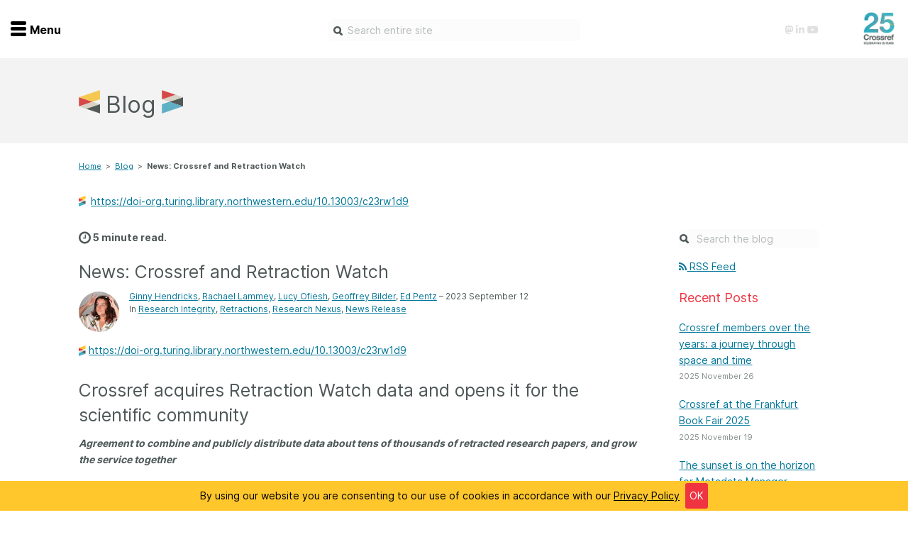

--- FILE ---
content_type: text/html
request_url: https://www-crossref-org.turing.library.northwestern.edu/blog/news-crossref-and-retraction-watch/
body_size: 47928
content:
<!doctype html><html lang=en-us><head><meta charset=utf-8><meta name=language content="English"><meta http-equiv=content-language content="en"><meta http-equiv=X-UA-Compatible content="IE=edge"><meta name=generator content="Hugo 0.139.4"><meta name=viewport content="width=device-width,initial-scale=1"><meta name=description content=" https://doi-org.turing.library.northwestern.edu/10.13003/c23rw1d9
Crossref acquires Retraction Watch data and opens it for the scientific community
Agreement to combine and publicly distribute data about tens of thousands of retracted research papers, and grow the service together
12th September 2023 —&ndash; The Center for Scientific Integrity, the organisation behind the Retraction Watch blog and database, and Crossref, the global infrastructure underpinning research communications, both not-for-profits, announced today that the Retraction Watch database has been acquired by Crossref and made a public resource. An agreement between the two organisations will allow Retraction Watch to keep the data populated on an ongoing basis and always open, alongside publishers registering their retraction notices directly with Crossref."><meta name=author content="bcgwebdesign"><meta name=gitlastmod content="2025-11-10 09:47:35 +0000 UTC"><meta name=hugolastmod content="2025-11-10 09:47:35 +0000 UTC"><meta name=copyright content="Crossref - 2025"><meta name=twitter:label1 value="Reading time"><meta name=twitter:data1 value="5 minute read 🕑"><meta property="dc:language" content="en"><meta property="dc:format" content="text/html"><meta property="dc:rights" content="CC BY 4.0"><meta property="dc:source" content="Crossref"><meta property="dc:type" content="website"><meta property="dc:title" content="News: Crossref and Retraction Watch"><meta property="dc:identifier" content="https://doi-org.turing.library.northwestern.edu/10.13003/c23rw1d9" /><meta property="og:title" content="News: Crossref and Retraction Watch - Crossref"><meta property="og:site_name" content="www.crossref.org"><meta property="og:description" content=" https://doi-org.turing.library.northwestern.edu/10.13003/c23rw1d9
Crossref acquires Retraction Watch data and opens it for the scientific community
Agreement to combine and publicly distribute data about tens of thousands of retracted research papers, and grow the service together
12th September 2023 —&ndash; The Center for Scientific Integrity, the organisation behind the Retraction Watch blog and database, and Crossref, the global infrastructure underpinning research communications, both not-for-profits, announced today that the Retraction Watch database has been acquired by Crossref and made a public resource. An agreement between the two organisations will allow Retraction Watch to keep the data populated on an ongoing basis and always open, alongside publishers registering their retraction notices directly with Crossref."><meta property="og:type" content="website"><meta property="og:url" content="https://www-crossref-org.turing.library.northwestern.edu/blog/news-crossref-and-retraction-watch/"><meta property="og:image" content="https://www-crossref-org.turing.library.northwestern.edu/img/default_banner.png"><meta property="og:updated_time" content="2023-09-12T00:00:00"><title>News: Crossref and Retraction Watch - Crossref</title>
<link href=https://www-crossref-org.turing.library.northwestern.edu//blog/index.xml rel=alternate type=application/atom+xml title="Crossref Blog Feed"><link rel=stylesheet href=https://pro.fontawesome.com/releases/v5.7.2/css/all.css integrity=sha384-6jHF7Z3XI3fF4XZixAuSu0gGKrXwoX/w3uFPxC56OtjChio7wtTGJWRW53Nhx6Ev crossorigin=anonymous><link href=https://www-crossref-org.turing.library.northwestern.edu//css/bootstrap.min.css rel=stylesheet><script src=https://use.fontawesome.com/1873acdb2d.js></script><link rel=stylesheet type=text/css href=//cdn.datatables.net/1.10.16/css/jquery.dataTables.min.css><link rel=stylesheet type=text/css href=//cdn.datatables.net/buttons/1.5.1/css/buttons.dataTables.min.css><link href=https://www-crossref-org.turing.library.northwestern.edu//css/syntax.css rel=stylesheet><link rel=stylesheet href=https://www-crossref-org.turing.library.northwestern.edu/css/crossref.min.05ecfb7355911548d11343a672a95ea3d1320edf72da2de9b776f402bb6bedd3.css><link rel=stylesheet href=https://www-crossref-org.turing.library.northwestern.edu/css/print.min.5b37715a8e5bdae856e4d3b1fd9d7c8dad0c1d2cee2ed79d6397d375334339ce.css><link rel="shortcut icon" href=/favicon.ico type=image/x-icon><script src=https://cdn.jsdelivr.net/algoliasearch/3/algoliasearch.min.js></script><script src=https://cdn.jsdelivr.net/autocomplete.js/0/autocomplete.min.js></script></head><body><div id=nav2019 class="nav-container nav-container--hidden"><div class=menu-wrap><ul class=menu-icon data-toggle-nav=nav2019><li><div class=nav-burger><span></span>
<span></span>
<span></span></div></li><li>Menu</li></ul></div><div class=social-icons><a href=https://bsky.app/profile/crossref.bsky.social><i class="fab fa-bluesky" aria-hidden=true></i>
</a><a rel=me href=https://mastodon.online/@crossref><i class="fab fa-mastodon" aria-hidden=true></i>
</a><a href=https://www.linkedin.com/company/crossref><i class="fab fa-linkedin" aria-hidden=true></i>
</a><a href=https://www.youtube.com/c/CrossrefVideos><i class="fab fa-youtube" aria-hidden=true></i></a></div><div class="nav-wrapper dark-grey"><div class=nav-outer-flex><div class=nav-flex><div class="nav-col first-col order-1 mobile-home-btn"><ul class=key-nav><li><a href=/ class="home-nav normal"><svg class="nav-icon" viewBox="0 0 50 50"><path class="home" d="M1.3 17.1 25.2.0l23.5 17.1V50H31.6V32.9H18.2L18.4 50H1.3V17.1z"/></svg>
<span>Home</span></a></li></ul></div><div class="nav-col first-col order-2"><ul class=key-nav><li class=hide-small><a href=/ class="home-nav normal"><svg class="nav-icon" viewBox="0 0 50 50"><path class="home" d="M1.3 17.1 25.2.0l23.5 17.1V50H31.6V32.9H18.2L18.4 50H1.3V17.1z"/></svg>
<span>Home</span></a></li><li><a href=/membership/ class="apply-nav normal"><svg class="nav-icon" viewBox="0 0 50 50"><path class="apply" d="M20.4 21.1v4.1L7.2 19.8v-4.1l13.2 5.4zM7.2 29.3l13.2 5.3v-4.1L7.2 25.2v4.1zM42.8 15.7 29.6 21v4.1l13.2-5.3V15.7zm0 13.6v-4.1l-13.2 5.3v4.1l13.2-5.3zM45.1 7.9l-18.5 7.6v27.1L45.1 35V7.9zM4.9 35l18.9 7.7V15.6L4.9 7.9V35zM48.7 2.5c.6.4 1 1.1 1 1.9v32.1c0 .9-.6 1.8-1.5 2.1l-22.4 9s-.1.0-.1.0c-.3.1-.5.2-.8.2s-.5-.1-.8-.2H24l-22.4-9c-.9-.4-1.4-1.2-1.4-2.1V4.4c0-.8.4-1.5 1-1.9C2 2.1 2.8 2 3.5 2.3L25 10.9l21.5-8.6C47.2 2 48 2.1 48.7 2.5"/></svg>
<span>Join</span></a></li><li><a href=/members-area/ class="members-nav normal"><svg class="nav-icon" viewBox="0 0 50 50"><path class="members" d="M31.1 27.1c-.3.0-.6.0-.9.1-1.6.5-3.4.9-5.2.9s-3.6-.3-5.2-.9c-.3-.1-.6-.1-.9-.1-7.9.0-14.3 8.4-14.2 16.3.0 3.3 2.8 6 6.1 6h28.4c3.3.0 6.1-2.7 6.1-6C45.4 35.5 39 27.1 31.1 27.1zM25 25c6.7.0 12.2-5.5 12.2-12.2S31.7.6 25 .6 12.8 6.1 12.8 12.8 18.3 25 25 25z"/></svg>
<span>Members</span></a></li><li><a href=/documentation/ class="documentation-nav reverse"><svg class="nav-icon" viewBox="0 0 50 50"><path class="support" d="M16.3 33.4c-.2.0-.4.0-.5.1-1 .3-2.1.5-3.2.5s-2.2-.2-3.2-.5c-.2-.1-.4-.1-.5-.1-4.8.0-8.7 3.9-8.7 8.7.0 2 1.7 3.7 3.7 3.7h17.3c2 0 3.7-1.6 3.7-3.7C25 37.3 21.1 33.4 16.3 33.4zm-3.7-2.5c4.1.0 7.4-3.3 7.4-7.4s-3.3-7.4-7.4-7.4-7.4 3.3-7.4 7.4 3.3 7.4 7.4 7.4zM46 6.2H16.3c-2 0-3.7 1.7-3.7 3.8v3.6c1.8.0 3.5.5 4.9 1.4v-3.9h27.2v22.3h-4.9v-4.9h-9.9v4.9H24c1.5 1.3 2.6 3 3.1 4.9H46c2 0 3.7-1.7 3.7-3.8V10c0-2.1-1.6-3.8-3.7-3.8z"/></svg>
<span>Documentation</span></a></li><li><a href=https://community-crossref-org.turing.library.northwestern.edu class="forum-nav normal"><svg class="nav-icon" viewBox="0 0 50 50"><path class="forum" d="M46.181 36.189C48.568 33.86 50 30.938 50 27.75c0-6.875-6.641-12.555-15.295-13.57-2.735-4.95-9.158-8.43-16.649-8.43C8.082 5.75.0 11.903.0 19.5c0 3.18 1.432 6.102 3.819 8.439C2.491 30.577.582 32.623.547 32.657.0 33.233-.156 34.075.165 34.805.477 35.536 1.207 36.009 2.005 36.009c4.644.0 8.394-1.736 10.868-3.335C13.672 32.855 14.497 32.992 15.339 33.095c2.725 4.933 9.123 8.405 16.605 8.405C33.75 41.5 35.486 41.294 37.135 40.916 39.609 42.505 43.351 44.25 48.003 44.25 48.802 44.25 49.523 43.777 49.844 43.047 50.156 42.316 50.009 41.474 49.462 40.898 49.427 40.873 47.509 38.827 46.181 36.189zM12.083 28.257 10.599 29.211c-1.224.782-2.474 1.401-3.741 1.839.234-.404.468-.834.694-1.272l1.346-2.673L6.745 25c-1.172-1.152-2.578-3.034-2.578-5.5.0-5.216 6.363-9.625 13.889-9.625S31.944 14.284 31.944 19.5s-6.362 9.625-13.888 9.625C16.623 29.125 15.191 28.962 13.802 28.644L12.083 28.257zM43.255 33.25 41.111 35.347l1.346 2.673C42.682 38.458 42.917 38.888 43.151 39.291 41.884 38.853 40.634 38.234 39.41 37.452L37.925 36.498 36.198 36.894C34.809 37.212 33.377 37.375 31.944 37.375c-4.687.0-8.871-1.727-11.397-4.271C29.34 32.176 36.111 26.452 36.111 19.5 36.111 19.208 36.076 18.924 36.05 18.641c5.591 1.246 9.783 4.881 9.783 9.109.0 2.466-1.406 4.348-2.578 5.5z"/></svg>
<span>Forum</span></a></li><li><a href=/blog/ class="blog-nav normal"><svg class="nav-icon" viewBox="0 0 50 50"><path class="blog" d="M10.5 33.7c-3.4.0-6.2 2.8-6.2 6.2.0 3.4 2.8 6.1 6.2 6.1s6.2-2.8 6.2-6.1C16.6 36.4 13.9 33.7 10.5 33.7zM5 18c-.4.0-.6.3-.6.6v7.8c0 .4.3.6.6.6 10 0 18.2 8.2 18.2 18.2.0.3.3.6.6.6h7.8.0c.4.0.6-.3.6-.6V45C32.1 30.2 19.9 18 5 18zM45.8 45.1C45.7 22.7 27.4 4.5 5 4.5c-.4.0-.6.3-.6.6v8c0 .4.3.6.6.6 17.4.0 31.5 14.1 31.5 31.5.0.3.3.6.6.6h8 0c.3.0.6-.3.6-.6L45.8 45.1z"/></svg>
<span>Blog</span></a></li><li><a href=/contact/ class="contact-nav normal"><svg class="nav-icon" viewBox="0 0 50 50"><path class="contact" d="M43.9 6.2H6.1c-3.2.0-5.9 2.5-5.9 5.7v26.4c0 3.1 2.6 5.7 5.9 5.7h37.8c3.2.0 5.9-2.5 5.9-5.7V11.8C49.8 8.7 47.2 6.2 43.9 6.2zm0 32.7H6.1c-.5.0-.9-.3-.9-.7V15.3l17.1 14.5c.4.3 2.8 2 5.4.0l17.1-14.5v22.9C44.8 38.5 44.4 38.9 43.9 38.9zM25 25.3 8.4 11.1h33.3L25 25.3z"/></svg>
<span>Contact</span></a></li></ul></div><div class="nav-col mobile order-3"><h2 id=get-involved data-toggle-sibling class="nav-toggle desktop-style">Get involved<div class=plus-wrapper><div class="plus go-yellow"></div><div class="minus go-yellow minus-1"></div></div></h2><ul id=get-involved-child class=child-list><div class=child-mobile-arrow></div><li><a href=/community/>Overview</a></li><li><a href=/membership/>Become a member</a></li><li><a href=/community/initiatives/>Initiatives</a></li><li><a href=/community/service-providers/>Service providers</a></li><li><a href=/community/special-programs/>Special programs</a></li><li><a href=/community/working-for-you/>Working for you</a></li><li><a href=/community/sponsors/>Sponsors program</a></li><li><a href=/events/>Webinars and events</a></li><li><a href=/community/ambassadors/>Ambassadors</a></li><li><a href=/working-groups/>Working groups</a></li><li><a href=/code-of-conduct/>Code of conduct</a></li><li><a href=/fees/>Fees</a></li><li><a href=/learning/>API Learning Hub</a></li></ul></div><div class="nav-col mobile order-3"><h2 id=get-involved data-toggle-sibling class="nav-toggle desktop-style">Find a service<div class=plus-wrapper><div class="plus go-yellow"></div><div class="minus go-yellow minus-1"></div></div></h2><ul id=get-involved-child class=child-list><div class=child-mobile-arrow></div><li><a href=/services/>Overview</a></li><li><a href=/services/content-registration/>Content Registration</a></li><li><a href=/services/grant-linking-system/>Grant Linking System (GLS)</a></li><li><a href=/services/metadata-retrieval/>Metadata Retrieval</a></li><li><a href=/services/funder-registry/>Open Funder Registry (OFR)</a></li><li><a href=/services/reference-linking/>Support for Reference Linking</a></li><li><a href=/services/similarity-check/>Similarity Check</a></li><li><a href=/services/cited-by/>Cited-by</a></li><li><a href=/services/metadata-retrieval/metadata-plus/>Metadata Plus</a></li><li><a href=/services/event-data/>Event Data</a></li><li><a href=/services/crossmark/>Crossmark</a></li></ul></div><div class="nav-col mobile order-3"><h2 id=get-involved data-toggle-sibling class="nav-toggle desktop-style">Documentation<div class=plus-wrapper><div class="plus go-yellow"></div><div class="minus go-yellow minus-1"></div></div></h2><ul id=get-involved-child class=child-list><div class=child-mobile-arrow></div><li><a href=/documentation/>Overview</a></li><li><a href=/documentation/member-setup/>Setting up as a member</a></li><li><a href=/documentation/research-nexus/>The research nexus</a></li><li><a href=/documentation/principles-practices/>Metadata principles and practices</a></li><li><a href=/documentation/register-maintain-records/>Register and maintain your records</a></li><li><a href=/documentation/schema-library/>Schema library</a></li><li><a href=/documentation/reports/>Reports</a></li><li><a href=/documentation/crossmark/>Crossmark</a></li><li><a href=/documentation/cited-by/>Cited-by</a></li><li><a href=/documentation/similarity-check/>Similarity Check</a></li><li><a href=/documentation/retrieve-metadata/>Metadata Retrieval</a></li></ul></div><div class="nav-col mobile order-3"><h2 id=get-involved data-toggle-sibling class="nav-toggle desktop-style">About us<div class=plus-wrapper><div class="plus go-yellow"></div><div class="minus go-yellow minus-1"></div></div></h2><ul id=get-involved-child class=child-list><div class=child-mobile-arrow></div><li><a href=/about/>Overview</a></li><li><a href=/operations-and-sustainability/>Operations & sustainability</a></li><li><a href=/board-and-governance/>Board & governance</a></li><li><a href=/strategy/>Strategic agenda and roadmap</a></li><li><a href=/truths/>Our truths</a></li><li><a href=/people/>Our people</a></li><li><a href=/people/org-chart/>Organisation chart</a></li><li><a href=/jobs/>Jobs</a></li></ul></div></div><div class="nav-flex posts"><div class=nav-col><span class="latest-posts light-grey-text">Latest blog posts</span></div><div class="nav-col nav2019__post"><img class=profile-pic src=https://www-crossref-org.turing.library.northwestern.edu//images/staff/amanda2.jpg alt='Amanda Bartell' height=57 width=57><div class=nav2019__post-text><h5>2025 November 26</h5><h3><a href=/blog/crossref-members-over-the-years-a-journey-through-space-and-time/>Crossref members over the years: a journey through space and time</a></h3><p><p>Crossref was created back in 2000 by 12 forward-thinking scholarly publishers from North America and Europe, and by 2002, these members had registered 4 million DOI records. At the time of writing, we have over 23,600 members in 164 different countries. Half of our members are based in Asia, and 35% are universities or scholar-led. These members have registered over 176 million open metadata records with DOIs (as of today). What a difference 25 years makes!</p><p>In our 25th anniversary year, I thought it would be time to take a look at how we got here. And so—hold tight—we’re going to go on an adventure through space and time<sup id=fnref:1><a href=#fn:1 class=footnote-ref role=doc-noteref>1</a></sup>, stopping every 5 years through Crossref history to check in on our members. And we’re going to see some really interesting changes over the years.</p></p></div><a href=/blog/crossref-members-over-the-years-a-journey-through-space-and-time/ class=nav2019__post-readmore>...Find out more</a></div><div class="nav-col nav2019__post"><img class=profile-pic src=https://www-crossref-org.turing.library.northwestern.edu//images/staff/helena-low-res.jpg alt='Helena Cousijn' height=57 width=57><div class=nav2019__post-text><h5>2025 November 19</h5><h3><a href=/blog/crossref-at-the-frankfurt-book-fair-2025/>Crossref at the Frankfurt Book Fair 2025</a></h3><p><p>The Frankfurt Book Fair is the largest book fair in the world, and therefore a key event on our calendar. Held annually in Frankfurt, Germany, the 77th Frankfurt Book Fair (October 15–19, 2025) saw 118,000 trade visitors and 120,000 private visitors from 131 countries. The Crossref booth was located, as usual, in Hall 4.0 where all the stands with information about academic publishing can be found. Four Crossref colleagues attended the Book Fair this year, and in this blog post, you can read more about their meetings, experiences, and plans. </p></p></div><a href=/blog/crossref-at-the-frankfurt-book-fair-2025/ class=nav2019__post-readmore>...Find out more</a></div><div class="nav-col nav2019__post"><img class=profile-pic src=https://www-crossref-org.turing.library.northwestern.edu//images/staff/lena-thumb.png alt='Lena Stoll' height=57 width=57><div class=nav2019__post-text><h5>2025 November 06</h5><h3><a href=/blog/the-sunset-is-on-the-horizon-for-metadata-manager.-whats-next/>The sunset is on the horizon for Metadata Manager. What's next?</a></h3><p><p>TL;DR. Metadata Manager will be retired at the end of 2025. Over the past four years, we have been developing a new helper tool to replace it, and that tool has now reached a stage of maturity that means we will be able to switch off Metadata Manager by the end of the year.</p></p></div><a href=/blog/the-sunset-is-on-the-horizon-for-metadata-manager.-whats-next/ class=nav2019__post-readmore>...Find out more</a></div><div class="nav-col nav2019__post"><img class=profile-pic src=https://www-crossref-org.turing.library.northwestern.edu//images/staff/martyn-1.png alt='Martyn Rittman' height=57 width=57><div class=nav2019__post-text><h5>2025 November 05</h5><h3><a href=/blog/announcing-changes-to-rest-api-rate-limits/>Announcing changes to REST API rate limits</a></h3><p><p>Our <a href=/documentation/retrieve-metadata/rest-api/>REST API</a> makes all of the metadata we hold publicly available. It receives the majority of our API traffic, with around 1 billion hits per month. It’s one of the key ways that we fulfil our mission to make research objects easy to find, cite, link, assess, and reuse. From 1 December 2025, we will be revising the rate limits for the public and polite pools of the REST API to ensure that we can maintain a stable and reliable system, and that metadata is freely available to everyone.</p></p></div><a href=/blog/announcing-changes-to-rest-api-rate-limits/ class=nav2019__post-readmore>...Find out more</a></div></div><div class=footer-colours></div></div></div><div class=logo><a class=crossref-brand href=https://www-crossref-org.turing.library.northwestern.edu/><img class=site-logo src=https://www-crossref-org.turing.library.northwestern.edu//img/crossref-logo-reverse.svg alt="Crossref logo"></a></div></div><div class=site-header><div class="container-fluid site-header-inner"><div class=menu-wrap><ul class=menu-icon data-toggle-nav=nav2019><li><div class=nav-burger><span></span>
<span></span>
<span></span></div></li><li>Menu</li></ul></div><div class=social-icons><a href=https://bsky.app/profile/crossref.bsky.social><i class="fab fa-bluesky" aria-hidden=true></i>
</a><a rel=me href=https://mastodon.online/@crossref><i class="fab fa-mastodon" aria-hidden=true></i>
</a><a href=https://www.linkedin.com/company/crossref><i class="fab fa-linkedin" aria-hidden=true></i>
</a><a href=https://www.youtube.com/c/CrossrefVideos><i class="fab fa-youtube" aria-hidden=true></i></a></div><div class=search-icon><a href=# class=search-trigger>search</a></div><div class=hcwh-box-top><input id=howcanwehelptop class=hcwh-inner placeholder="Search entire site" tabindex=1 autocomplete=on></div><div class=logo><a class=crossref-brand href=https://www-crossref-org.turing.library.northwestern.edu/><img class=site-logo src=/images/homepage-images/Crossref_25years_no-bg_logo.png alt="Crossref logo"></a></div></div></div><header class="intro-header short"><div class="container short"><div class=row><div class="col-md-11 col-md-offset-1"><h1>Blog</h1></div></div></div></header><div class=container><div class=row><div class="col-md-11 col-md-offset-1"><div class=breadcrumb-wrap role=navigation aria-label="breadcrumbs navigation"><ul class=wy-breadcrumbs><li><a href=https://www-crossref-org.turing.library.northwestern.edu/>Home</a><span>></span></li><li><a href=/blog/>Blog</a><span>></span></li><li>News: Crossref and Retraction Watch</li></ul></div><div class=doi-wrap><img class=site-logo src=/img/crossref-logo-icon-only.svg height=15 alt="Crossref logo icon"><a href=https://doi-org.turing.library.northwestern.edu/10.13003/c23rw1d9>https://doi-org.turing.library.northwestern.edu/10.13003/c23rw1d9</a></div></div></div><div class=row><div class="col-md-8 col-md-offset-1 content-column"><strong><i class="fa fa-clock-o reading-time" aria-hidden=true></i>&nbsp;5 minute read.</strong><h2>News: Crossref and Retraction Watch</h2><div class="details-wrapper clearfix"><div class=details><div class=img><img src=https://www-crossref-org.turing.library.northwestern.edu//images/staff/ginny2.jpg alt="Ginny Hendricks" height=57 width=57></div><p><a href=/authors/ginny-hendricks>Ginny Hendricks</a>, <a href=/authors/rachael-lammey>Rachael Lammey</a>, <a href=/authors/lucy-ofiesh>Lucy Ofiesh</a>, <a href=/authors/geoffrey-bilder>Geoffrey Bilder</a>, <a href=/authors/ed-pentz>Ed Pentz</a>
&ndash; 2023 September 12</p><p>In <span class=category-link><a href=/categories/research-integrity>Research Integrity</a></span><span class=category-link><a href=/categories/retractions>Retractions</a></span><span class=category-link><a href=/categories/research-nexus>Research Nexus</a></span><span class=category-link><a href=/categories/news-release>News Release</a></span></p></div></div><p><img src=/img/crossref-logo-icon-only.svg alt="Crossref logo icon" height=15 style=display:inline> <a href=https://doi-org.turing.library.northwestern.edu/10.13003/c23rw1d9 target=_blank>https://doi-org.turing.library.northwestern.edu/10.13003/c23rw1d9</a></p><h2 id=crossref-acquires-retraction-watch-data-and-opens-it-for-the-scientific-community>Crossref acquires Retraction Watch data and opens it for the scientific community</h2><p><em><strong>Agreement to combine and publicly distribute data about tens of thousands of retracted research papers, and grow the service together</strong></em></p><p><em>12th September 2023</em> —&ndash; The Center for Scientific Integrity, the organisation behind the Retraction Watch blog and database, and Crossref, the global infrastructure underpinning research communications, both not-for-profits, announced today that the Retraction Watch database has been acquired by Crossref and made a public resource. An agreement between the two organisations will allow Retraction Watch to keep the data populated on an ongoing basis and always open, alongside publishers registering their retraction notices directly with Crossref.</p><div class="shortcode-divwrap align-left"><span><figure><img src=/images/blog/2023/rw-cr-announcement.png alt=crossref-acquires-retraction-watch-data width=100%></figure></span></div><p>Both organisations have a shared mission to make it easier to assess the trustworthiness of scholarly outputs. Retractions are an important part of science and scholarship regulating themselves and are a sign that academic publishing is doing its job. But there are more journals and papers than ever, so identifying and tracking retracted papers has become much harder for publishers and readers. That, in turn, makes it difficult for readers and authors to know whether they are reading or citing work that has been retracted. Combining efforts to create the largest single open-source database of retractions reduces duplication, making it more efficient, transparent, and accessible for all.</p><p>Product Director Rachael Lammey says, “Crossref is focused on documenting and clarifying the scholarly record in an open and scalable form. For a decade, our members have been recording corrections and retractions through our infrastructure, and incorporating the Crossmark button to alert readers. Collaborating with Retraction Watch augments publisher efforts by filling in critical gaps in our coverage, helps the downstream services that rely on high-quality, open data about retractions, and ultimately directly benefits the research community.”</p><p>The Center for Scientific Integrity and the Retraction Watch blog will remain separate from Crossref and will continue their journalistic work investigating retractions and related issues; the agreement with Crossref is confined to the database only and Crossref itself remains a neutral facilitator in efforts to assess the quality of scientific works. Both organisations consider publishers to be the primary stewards of the scholarly record and they are encouraged to continue to add retractions to their Crossref metadata as a priority.</p><p>“Retraction Watch has always worked to make our highly comprehensive and accurate retraction data available to as many people as possible. We are deeply grateful to the foundations, individuals, and members of the publishing services industry who have supported our efforts and laid the groundwork for this development,” said Ivan Oransky, executive director of the Center for Scientific Integrity and co-founder of Retraction Watch. “This agreement means that the Retraction Watch Database has sustainable funding to allow its work to continue and improve.”</p><p>Please join Crossref and Retraction Watch leadership, among other special guests, for a community call on 27th September at 1 p.m. UTC to discuss this new development in the pursuit of research integrity.</p><hr><h3 id=supporting-details>Supporting details</h3><ul><li>Crossref retractions number 14k, and the Retraction Watch database currently numbers 43k. There is some overlap, making a total of around 50k retractions.</li><li><del>The full dataset has been released through Crossref’s Labs API, initially as a .csv file to download directly: <a href=https://api-labs-crossref-org.turing.library.northwestern.edu/data/retractionwatch?ginny@crossref.org target=_blank>https://api-labs-crossref-org.turing.library.northwestern.edu/data/retractionwatch?name@email.org</a> (add your ‘mailto’).</del> <em>Edit: 2024-10-10:</em> The full dataset is available in a git repository at <a href=https://gitlab.com/crossref/retraction-watch-data target=_blank>https://gitlab.com/crossref/retraction-watch-data</a>.</li><li>The Crossref Labs API also displays information about retractions in the <code>/works/</code> route when metadata is available, such as <a href="https://api-labs-crossref-org.turing.library.northwestern.edu/works/10.2147/CMAR.S324920?mailto=ginny@crossref.org" target=_blank>https://api-labs-crossref-org.turing.library.northwestern.edu/works/10.2147/CMAR.S324920?name@email.org</a> (add your ‘mailto’). If you don&rsquo;t have a .json viewer, please see below for screenshot.</li><li>Crossref is paying an initial acquisition fee of USD $175,000 and will pay Retraction Watch USD $120,000 each year, increasing by 5% each year.</li><li>The initial term of the contract is five years. <del>The full text of the contract will be made public in the coming fortnight.</del> <em>EDIT 2023-09-26:</em> <a href=/pdfs/retraction-watch-crossref-fully-executed-23-08-2023.pdf>Here is the signed agreement</a>.</li><li>There will be a community call on 27th September at 1 p.m. UTC (your time zone <a href=https://dateful.com/eventlink/3093150191 target=_blank>here</a>). Please <a href=https://crossref.zoom.us/webinar/register/WN_U0naDJTCQIS_sQECv8Aa4Q target=_blank>register</a>.</li><li>An open <a href=https://docs.google.com/document/d/1GabgCP_sUwvW2XEtOfWmFwNIpizagWvlreALWvbZY8Y/edit target=_blank>FAQ document</a> is available to collect questions to be answered at the webinar.</li><li>This announcement will always be accessible via Crossref DOI <a href=https://doi-org.turing.library.northwestern.edu/10.13003/c23rw1d9 target=_blank>https://doi-org.turing.library.northwestern.edu/10.13003/c23rw1d9</a>; please use this persistent link for sharing.</li></ul><h5 id=about-retraction-watch-and-the-center-for-scientific-integrity>About Retraction Watch and The Center for Scientific Integrity</h5><p>The Center for Scientific Integrity is a U.S. 501(c)3 non-profit whose mission is to promote transparency and integrity in science and scientific publishing, and to disseminate best practices and increase efficiency in science. In addition to maintaining and curating the Retraction Watch Database, the Center is the home of <a href=http://retractionwatch.com target=_blank>Retraction Watch</a>, a blog founded in 2010 that reports on scholarly retractions and related issues in research integrity.</p><h5 id=about-crossref>About Crossref</h5><p><a href=https://www-crossref-org.turing.library.northwestern.edu target=_blank>Crossref</a> is a global community infrastructure that makes all kinds of research objects easy to find, assess, and reuse through a number of services critical to research communications, including an open metadata API that sees over 1.1 billion queries every month. Crossref’s >19,000 members come from 151 countries and are predominantly university-based. Their ~150 million DOI records contribute to the collective vision of a rich and reusable open network of relationships connecting research organisations, people, things, and actions; a scholarly record that the global community can build on forever, for the benefit of society.</p><h3 id=enquiries>Enquiries</h3><ul><li>For Retraction Watch/Center for Scientific Integrity: Ivan Oransky, <a href="mailto:ivan@retractionwatch.com?subject=Crossref%20and%20Retraction%20Watch">ivan@retractionwatch.com</a></li><li>For Crossref: Ginny Hendricks, <a href="mailto:ginny@crossref.org?subject=Retraction%20Watch%20and%20Crossref">ginny@crossref.org</a></li></ul><figure><img src=/images/blog/2023/sample-record-retraction-watch-border.png alt="A screenshot of an example Labs API metadata record with a Retraction Watch-asserted retraction" width=100%><figcaption><p>A screenshot of an example Labs API metadata record with a Retraction Watch-asserted retraction</p></figcaption></figure><div><h2>Further reading</h2><ul><li><a href=/blog/new-tool-to-report-on-completeness-of-open-research-information-globally/>Oct 21, 2025 – New tool to report on completeness of open research information globally</a></li><li><a href=/blog/enhancing-repository-integration-with-crossref/>Oct 13, 2025 – Enhancing repository integration with Crossref</a></li><li><a href=/blog/crossref-and-pkp-enter-new-partnership-phase-to-support-richer-and-more-inclusive-metadata/>Sep 22, 2025 – Crossref and PKP enter new partnership phase to support richer and more inclusive metadata</a></li><li><a href=/blog/sprinting-to-progress-behind-the-scenes-of-our-first-metadata-sprint/>Jun 23, 2025 – Sprinting to Progress: Behind the scenes of our first metadata sprint</a></li><li><a href=/blog/retraction-watch-retractions-now-in-the-crossref-api/>Jan 29, 2025 – Retraction Watch retractions now in the Crossref API</a></li><li><a href=/blog/metadata-beyond-discoverability/>Dec 3, 2024 – Metadata beyond discoverability</a></li><li><a href=/blog/research-integrity-roundtable-2024/>Nov 15, 2024 – Research Integrity Roundtable 2024</a></li><li><a href=/blog/isr-online-event-with-research-institutions-2024/>May 9, 2024 – Integrity of the Scholarly Record (ISR): what do research institutions think?</a></li></ul></div><div id=discourse-comments></div><script type=text/javascript>DiscourseEmbed={discourseUrl:"https://community-crossref-org.turing.library.northwestern.edu/",discourseEmbedUrl:"https://www-crossref-org.turing.library.northwestern.edu/blog/news-crossref-and-retraction-watch/"},function(){var e=document.createElement("script");e.type="text/javascript",e.async=!0,e.src=DiscourseEmbed.discourseUrl+"javascripts/embed.js",(document.getElementsByTagName("head")[0]||document.getElementsByTagName("body")[0]).appendChild(e)}()</script></div><div class=col-md-2><div class=blogsearchouter><form class=blogsearch action=/site-search/ method=get><input type=hidden name=refinementList[section][0] id=refinementList[section][0] value=Blog>
<input placeholder='Search the blog' type=text name=query id=howcanwehelpsidebar></form></div><a href=/blog/index.xml><i class="fa fa-rss" aria-hidden=true></i> RSS Feed</a><section><div class=blog-box><h2>Recent Posts</h2><div class=item><p class=headline><a href=/blog/crossref-members-over-the-years-a-journey-through-space-and-time/>Crossref members over the years: a journey through space and time</a></p><p class=date>2025 November 26</p></div><div class=item><p class=headline><a href=/blog/crossref-at-the-frankfurt-book-fair-2025/>Crossref at the Frankfurt Book Fair 2025</a></p><p class=date>2025 November 19</p></div><div class=item><p class=headline><a href=/blog/the-sunset-is-on-the-horizon-for-metadata-manager.-whats-next/>The sunset is on the horizon for Metadata Manager. What's next?</a></p><p class=date>2025 November 06</p></div><div class=item><p class=headline><a href=/blog/announcing-changes-to-rest-api-rate-limits/>Announcing changes to REST API rate limits</a></p><p class=date>2025 November 05</p></div></section><section><div class=blog-box><h2>Categories</h2><ul class=blog-categories><li><a href=/categories/metadata>Metadata</a> <span class=blog-count>(150)</span></li><li><a href=/categories/community>Community</a> <span class=blog-count>(148)</span></li><li><a href=/categories/identifiers>Identifiers</a> <span class=blog-count>(100)</span></li><li><a href=/categories/meetings>Meetings</a> <span class=blog-count>(63)</span></li><li><a href=/categories/member-briefing>Member Briefing</a> <span class=blog-count>(62)</span></li><li><a href=/categories/collaboration>Collaboration</a> <span class=blog-count>(54)</span></li><li><a href=/categories/linking>Linking</a> <span class=blog-count>(50)</span></li><li><a href=/categories/content-registration>Content Registration</a> <span class=blog-count>(44)</span></li><li><a href=/categories/apis>APIS</a> <span class=blog-count>(40)</span></li><li><a href=/categories/citation>Citation</a> <span class=blog-count>(35)</span></li><li><a href=/categories/rd>R&amp;d</a> <span class=blog-count>(34)</span></li><li><a href=/categories/event-data>Event Data</a> <span class=blog-count>(33)</span></li><li><a href=/categories/news-release>News Release</a> <span class=blog-count>(29)</span></li><li><a href=/categories/research-nexus>Research Nexus</a> <span class=blog-count>(29)</span></li><li><a href=/categories/board>Board</a> <span class=blog-count>(26)</span></li><li><a href=/categories/governance>Governance</a> <span class=blog-count>(26)</span></li><li><a href=/categories/annual-meeting>Annual Meeting</a> <span class=blog-count>(25)</span></li><li><a href=/categories/data>Data</a> <span class=blog-count>(25)</span></li><li><a href=/categories/interoperability>Interoperability</a> <span class=blog-count>(25)</span></li><li><a href=/categories/dois>DOIs</a> <span class=blog-count>(24)</span></li><li><a href=/categories/orcid>ORCID</a> <span class=blog-count>(24)</span></li><li><a href=/categories/datacite>DataCite</a> <span class=blog-count>(23)</span></li><li><a href=/categories/persistence>Persistence</a> <span class=blog-count>(23)</span></li><li><a href=/categories/search>Search</a> <span class=blog-count>(21)</span></li><li><a href=/categories/membership>Membership</a> <span class=blog-count>(19)</span></li><li><a href=/categories/standards>Standards</a> <span class=blog-count>(18)</span></li><li><a href=/categories/strategy>Strategy</a> <span class=blog-count>(18)</span></li><li><a href=/categories/api-case-study>Api Case Study</a> <span class=blog-count>(17)</span></li><li><a href=/categories/publishing>Publishing</a> <span class=blog-count>(17)</span></li><li><a href=/categories/staff>Staff</a> <span class=blog-count>(16)</span></li><li><a href=/categories/linked-data>Linked Data</a> <span class=blog-count>(15)</span></li><li><a href=/categories/preprints>Preprints</a> <span class=blog-count>(15)</span></li><li><a href=/categories/wikipedia>Wikipedia</a> <span class=blog-count>(14)</span></li><li><a href=/categories/xmp>XMP</a> <span class=blog-count>(14)</span></li><li><a href=/categories/crossmark>Crossmark</a> <span class=blog-count>(13)</span></li><li><a href=/categories/grant-linking-system>Grant Linking System</a> <span class=blog-count>(13)</span></li><li><a href=/categories/research-funders>Research Funders</a> <span class=blog-count>(13)</span></li><li><a href=/categories/election>Election</a> <span class=blog-count>(12)</span></li><li><a href=/categories/metadata-matching>Metadata Matching</a> <span class=blog-count>(12)</span></li><li><a href=/categories/elections>Elections</a> <span class=blog-count>(11)</span></li><li><a href=/categories/handle>Handle</a> <span class=blog-count>(11)</span></li><li><a href=/categories/rss>RSS</a> <span class=blog-count>(11)</span></li><li><a href=/categories/citation-formats>Citation Formats</a> <span class=blog-count>(10)</span></li><li><a href=/categories/discussion>Discussion</a> <span class=blog-count>(10)</span></li><li><a href=/categories/ror>Ror</a> <span class=blog-count>(10)</span></li><li><a href=/categories/schema>Schema</a> <span class=blog-count>(10)</span></li></ul></div><div class=blog-box><h2>Archives</h2><ul class=blog-categories><li><a href=/archives/2025>2025</a> <span class=blog-count>(45)</span></li><li><a href=/archives/2024>2024</a> <span class=blog-count>(37)</span></li><li><a href=/archives/2023>2023</a> <span class=blog-count>(31)</span></li><li><a href=/archives/2022>2022</a> <span class=blog-count>(31)</span></li><li><a href=/archives/2021>2021</a> <span class=blog-count>(25)</span></li><li><a href=/archives/2020>2020</a> <span class=blog-count>(34)</span></li><li><a href=/archives/2019>2019</a> <span class=blog-count>(37)</span></li><li><a href=/archives/2018>2018</a> <span class=blog-count>(55)</span></li><li><a href=/archives/2017>2017</a> <span class=blog-count>(41)</span></li><li><a href=/archives/2016>2016</a> <span class=blog-count>(50)</span></li><li><a href=/archives/2015>2015</a> <span class=blog-count>(23)</span></li><li><a href=/archives/2014>2014</a> <span class=blog-count>(4)</span></li><li><a href=/archives/2013>2013</a> <span class=blog-count>(2)</span></li><li><a href=/archives/2012>2012</a> <span class=blog-count>(5)</span></li><li><a href=/archives/2011>2011</a> <span class=blog-count>(6)</span></li><li><a href=/archives/2010>2010</a> <span class=blog-count>(9)</span></li><li><a href=/archives/2009>2009</a> <span class=blog-count>(34)</span></li><li><a href=/archives/2008>2008</a> <span class=blog-count>(56)</span></li><li><a href=/archives/2007>2007</a> <span class=blog-count>(91)</span></li><li><a href=/archives/2006>2006</a> <span class=blog-count>(21)</span></li></ul></div></section></div></div><div class="row infoline"><div class="col-md-11 col-md-offset-1"><p>Page maintainer: Ginny Hendricks<br>Last updated: 2023-September-12</p></div></div></div><footer class=top-footer><div class=container><div class=row><div class="home-slot col-md-3 col-md-offset-1"><span class=strap>You are Crossref</span></div><div class="home-slot home-slot-col2 col-md-3"><a href=https://www-crossref-org.turing.library.northwestern.edu//membership/><button>Join the community</button></a></div><div class="home-slot col-md-3 strap"><a href=https://www-crossref-org.turing.library.northwestern.edu//subscribe-newsletter/><button>Get email updates</button></a></div></div></div></footer><footer class=bottom-footer><div class=container><div class=row><div class="home-slot col-md-3 col-md-offset-1"><a href=/membership/ title="Become a member">Become a member</a><br><a href=/blog/ title=Blog>Blog</a><br><a href=/fees/ title=Fees>Fees</a><br><a href=/community/sponsors/ title=Sponsors>Sponsors</a><br></div><div class="home-slot home-slot-col2 col-md-3"><a href=https://status-crossref-org.turing.library.northwestern.edu/ title="Status page" target=_blank>Status page</a><br><a href=/documentation/ title=Documentation>Documentation</a><br><a href=https://community-crossref-org.turing.library.northwestern.edu/ title="Community forum" target=_blank>Community forum</a><br><a href=/learning/ title="API Learning Hub">API Learning Hub</a><br></div><div class="home-slot col-md-3"><a href=/jobs/ title=Jobs>Jobs</a><br><a href=/operations-and-sustainability/ title="Operations and sustainability">Operations and sustainability</a><br><a href=/board-and-governance/ title=Governance>Governance</a><br><a href=/contact/ title=Contact>Contact</a><br></div></div></footer><footer class=very-bottom-footer><div class=container><div class=row><div class="col-md-10 col-md-offset-1"><img class="footer-svg cc" src=/images/footer/cc.svg></i><img class="footer-svg by" src=/images/footer/by.svg> The content of this site is licensed under a <a href=https://creativecommons.org/licenses/by/4.0/ title="Creative Commons" target=_blank>Creative Commons Attribution 4.0 International License</a></div><div class=col-md-1><a href=https://www-crossref-org.turing.library.northwestern.edu//operations-and-sustainability/privacy>Privacy</a></div></div></div></footer><script src=https://status-crossref-org.turing.library.northwestern.edu/embed/script.js></script><script src=https://kit.fontawesome.com/7e709bc1c7.js crossorigin=anonymous></script><script src=https://www-crossref-org.turing.library.northwestern.edu//js/jquery.min.js></script><script src=https://www-crossref-org.turing.library.northwestern.edu//js/jquery.ui-min.js></script><script src=https://www-crossref-org.turing.library.northwestern.edu//js/js.cookie.js></script><script src=https://www-crossref-org.turing.library.northwestern.edu//js/jquery.cookiebar.js></script><script src=https://www-crossref-org.turing.library.northwestern.edu//js/jquery.fancybox.js></script><script src=https://www-crossref-org.turing.library.northwestern.edu//js/jquery.validate.js></script><script type=text/javascript language=javascript src=//cdn.datatables.net/1.10.16/js/jquery.dataTables.min.js></script><script type=text/javascript language=javascript src=//cdn.datatables.net/buttons/1.5.1/js/dataTables.buttons.min.js></script><script type=text/javascript language=javascript src=//cdn.datatables.net/buttons/1.5.1/js/buttons.html5.min.js></script><script src=https://www-crossref-org.turing.library.northwestern.edu//js/jquery.fancybox.js></script><script src=https://www-crossref-org.turing.library.northwestern.edu//js/bootstrap.min.js></script><script src=https://www-crossref-org.turing.library.northwestern.edu//js/jquery.sticky-kit.min.js></script><script src="https://www-crossref-org.turing.library.northwestern.edu//js/crossref.js?v=1"></script><script src=https://cdnjs.cloudflare.com/ajax/libs/masonry/4.1.0/masonry.pkgd.js></script><script type=text/javascript async src="https://cdnjs.cloudflare.com/ajax/libs/mathjax/2.7.1/MathJax.js?config=TeX-AMS-MML_HTMLorMML"></script><script>$(document).ready(function(){$(".short-summary").text(function(e,t){return t.split(" ",35).join(" ")+"…"})})</script><script>(function(e,t,n,s,o){e[t]=e[t]||{},e[t][n]=e[t][n]||{q:[],track:function(e,t,n){this.q.push({r:e,e:t,t:n||+new Date})}};var i=s.createElement(o),a=s.getElementsByTagName(o)[0];i.async=1,i.src="//outreach.crossref.org/cdnr/93/acton/bn/tracker/16781",a.parentNode.insertBefore(i,a)})(window,"ActOn","Beacon",document,"script"),ActOn.Beacon.track()</script><script>function fakeClick(){$('a[href="#tabs-metadatasearch"]').trigger("click")}var $searchstring="";jQuery(document).ready(function(e){var t,n,s,o,i,r,l,h,d=80,f=3e3,p=1170,m=algoliasearch("QSQNJS2NQU","7d7dfcf22bf2af9070353d9f5a7c89c0"),c=m.initIndex("aws-production"),u=/10\./;function a(e){return!!u.test(e)}(function(e){e.fn.writeText=function(e){var s=e.split(""),n=0,t=this;t.val(""),r=setInterval(function(){n<=s.length&&(t.val(e.substring(0,n++)),t.change())},d)}})(jQuery),n=document.getElementById("howcanwehelptop"),autocomplete("#howcanwehelptop",{hint:!1,openOnFocus:!0},[{source:autocomplete.sources.hits(c,{hitsPerPage:5}),displayKey:"title",templates:{header:function(){return a(n.value)?doi="<div class='aa-footer aa-meta-link'>It looks like you are searching for a specific DOI, do you want to <a target='_blank' href='https://search-crossref-org.turing.library.northwestern.edu/?from_ui=yes&q="+n.value+"'>try this as a Metadata Search?</a></div>":doi="",doi},suggestion:function(e){return sectionValue=e._highlightResult.section.value.replace(/-/g," "),titleValue=e._highlightResult.title.value,result="<a href='"+e.url+"'><div class='autosuggest-section'>"+sectionValue+"</div><div class='autosuggest-title'>"+titleValue+"</div></a>",result},empty:function(){return`<div class="aa-empty">We don't have anything on that topic. Please try editing your search or typing something new.</div>`},footer:function(){return"<div class='aa-footer'><span class='middle'>|</span><span class='left'><a href='/site-search/?query="+n.value+"'>More results</a></span><span class='right'><a target='_blank' href='https://search-crossref-org.turing.library.northwestern.edu/?from_ui=yes&q="+n.value+"'>Search metadata</a></span></div>"}}}]).on("autocomplete:selected",function(e,t){location.href=t.url}),s=document.getElementById("howcanwehelp"),h=e("#howcanwehelp").attr("placeholder"),t=[],t.push("research integrity"),t.push("resourcing and sustainability"),t.push("metadata enrichment"),o=0,l=t.length,i=setInterval(function(){o==l?(o=0,e("#howcanwehelp").val(""),clearInterval(i)):e("#howcanwehelp").writeText(t[o++])},f),e("#howcanwehelp").click(function(){clearInterval(r),clearInterval(i),e("#howcanwehelp").val("")}),autocomplete("#howcanwehelp",{hint:!1,openOnFocus:!0},[{source:autocomplete.sources.hits(c,{hitsPerPage:5}),displayKey:"title",templates:{header:function(){return a(s.value)?doi="<div class='aa-footer aa-meta-link'>It looks like you are searching for a specific DOI, do you want to <a target='_blank' href='https://search-crossref-org.turing.library.northwestern.edu/?from_ui=yes&q="+s.value+"'>try this as a Metadata Search?</a></div>":doi="",doi},suggestion:function(e){return sectionValue=e._highlightResult.section.value.replace(/-/g," "),titleValue=e._highlightResult.title.value,result="<a href='"+e.url+"'><div class='autosuggest-section'>"+sectionValue+"</div><div class='autosuggest-title'>"+titleValue+"</div></a>",result},empty:function(){return`<div class="aa-empty">We don't have anything on that topic. Please try editing your search or typing something new.</div>`},footer:function(){return"<div class='aa-footer'><span class='middle'>|</span><span class='left'><a href='/site-search/?query="+s.value+"'>More results</a></span><span class='right'><a target='_blank' href='https://search-crossref-org.turing.library.northwestern.edu/?from_ui=yes&q="+s.value+"'>Search metadata</a></span></div>"}}}]).on("autocomplete:selected",function(e,t){location.href=t.url})})</script><script type=text/javascript>var _paq=_paq||[];_paq.push(["trackPageView"]),_paq.push(["enableLinkTracking"]),function(){t="https://crossref.matomo.cloud/",_paq.push(["setTrackerUrl",t+"piwik.php"]),_paq.push(["setSiteId","1"]);var t,n=document,e=n.createElement("script"),s=n.getElementsByTagName("script")[0];e.type="text/javascript",e.async=!0,e.defer=!0,e.src="//cdn.matomo.cloud/crossref.matomo.cloud/piwik.js",s.parentNode.insertBefore(e,s)}()</script><noscript><img src="https://crossref.matomo.cloud/piwik.php?idsite=1&amp;rec=1" style=border:0 alt></noscript><script>window.onUsersnapLoad=function(e){e.init()};var script=document.createElement("script");script.defer=1,script.src="https://widget.usersnap.com/global/load/9d0a56e3-e101-4cf1-be76-fe738d9d5a8f?onload=onUsersnapLoad",document.getElementsByTagName("head")[0].appendChild(script)</script></body></html>

--- FILE ---
content_type: text/css
request_url: https://www-crossref-org.turing.library.northwestern.edu//css/syntax.css
body_size: 4637
content:
/* Background */ .chroma { background-color: #f5f3f0 }
/* Other */ .chroma .x {  }
/* Error .chroma .err { background-color: #a848a8 } */ 
/* LineTableTD */ .chroma .lntd { vertical-align: top; padding: 0; margin: 0; border: 0; }
/* LineTable */ .chroma .lntable { border-spacing: 0; padding: 0; margin: 0; border: 0; width: auto; overflow: auto; display: block; }
/* LineHighlight */ .chroma .hl { display: block; width: 100%;background-color: #ffffcc }
/* LineNumbersTable */ .chroma .lnt { margin-right: 0.4em; padding: 0 0.4em 0 0.4em;color: #7f7f7f }
/* LineNumbers */ .chroma .ln { margin-right: 0.4em; padding: 0 0.4em 0 0.4em;color: #7f7f7f }
/* Keyword */ .chroma .k { color: #2838b0 }
/* KeywordConstant */ .chroma .kc { color: #444444; font-style: italic }
/* KeywordDeclaration */ .chroma .kd { color: #2838b0; font-style: italic }
/* KeywordNamespace */ .chroma .kn { color: #2838b0 }
/* KeywordPseudo */ .chroma .kp { color: #2838b0 }
/* KeywordReserved */ .chroma .kr { color: #2838b0 }
/* KeywordType */ .chroma .kt { color: #2838b0; font-style: italic }
/* Name */ .chroma .n {  }
/* NameAttribute */ .chroma .na { color: #388038 }
/* NameBuiltin */ .chroma .nb { color: #388038 }
/* NameBuiltinPseudo */ .chroma .bp { font-style: italic }
/* NameClass */ .chroma .nc { color: #287088 }
/* NameConstant */ .chroma .no { color: #b85820 }
/* NameDecorator */ .chroma .nd { color: #287088 }
/* NameEntity */ .chroma .ni { color: #709030 }
/* NameException */ .chroma .ne { color: #908828 }
/* NameFunction */ .chroma .nf { color: #785840 }
/* NameFunctionMagic */ .chroma .fm { color: #b85820 }
/* NameLabel */ .chroma .nl { color: #289870 }
/* NameNamespace */ .chroma .nn { color: #289870 }
/* NameOther */ .chroma .nx {  }
/* NameProperty */ .chroma .py {  }
/* NameTag */ .chroma .nt { color: #005f83 }
/* NameVariable */ .chroma .nv { color: #b04040 }
/* NameVariableClass */ .chroma .vc {  }
/* NameVariableGlobal */ .chroma .vg { color: #908828 }
/* NameVariableInstance */ .chroma .vi {  }
/* NameVariableMagic */ .chroma .vm { color: #b85820 }
/* Literal */ .chroma .l {  }
/* LiteralDate */ .chroma .ld {  }
/* LiteralString */ .chroma .s { color: #b83838 }
/* LiteralStringAffix */ .chroma .sa { color: #444444 }
/* LiteralStringBacktick */ .chroma .sb { color: #b83838 }
/* LiteralStringChar */ .chroma .sc { color: #a848a8 }
/* LiteralStringDelimiter */ .chroma .dl { color: #b85820 }
/* LiteralStringDoc */ .chroma .sd { color: #b85820; font-style: italic }
/* LiteralStringDouble */ .chroma .s2 { color: #a6192e }
/* LiteralStringEscape */ .chroma .se { color: #709030 }
/* LiteralStringHeredoc */ .chroma .sh { color: #b83838 }
/* LiteralStringInterpol */ .chroma .si { color: #b83838; text-decoration: underline }
/* LiteralStringOther */ .chroma .sx { color: #a848a8 }
/* LiteralStringRegex */ .chroma .sr { color: #a848a8 }
/* LiteralStringSingle */ .chroma .s1 { color: #b83838 }
/* LiteralStringSymbol */ .chroma .ss { color: #b83838 }
/* LiteralNumber */ .chroma .m { color: #444444 }
/* LiteralNumberBin */ .chroma .mb { color: #444444 }
/* LiteralNumberFloat */ .chroma .mf { color: #444444 }
/* LiteralNumberHex */ .chroma .mh { color: #444444 }
/* LiteralNumberInteger */ .chroma .mi { color: #444444 }
/* LiteralNumberIntegerLong */ .chroma .il { color: #444444 }
/* LiteralNumberOct */ .chroma .mo { color: #444444 }
/* Operator */ .chroma .o { color: #666666 }
/* OperatorWord */ .chroma .ow { color: #a848a8 }
/* Punctuation */ .chroma .p { color: #888888 }
/* Comment */ .chroma .c { color: #888888; font-style: italic }
/* CommentHashbang */ .chroma .ch { color: #287088; font-style: italic }
/* CommentMultiline */ .chroma .cm { color: #888888; font-style: italic }
/* CommentSingle */ .chroma .c1 { color: #888888; font-style: italic }
/* CommentSpecial */ .chroma .cs { color: #888888; font-style: italic }
/* CommentPreproc */ .chroma .cp { color: #289870 }
/* CommentPreprocFile */ .chroma .cpf { color: #289870 }
/* Generic */ .chroma .g {  }
/* GenericDeleted */ .chroma .gd { color: #c02828 }
/* GenericEmph */ .chroma .ge { font-style: italic }
/* GenericError */ .chroma .gr { color: #c02828 }
/* GenericHeading */ .chroma .gh { color: #666666 }
/* GenericInserted */ .chroma .gi { color: #388038 }
/* GenericOutput */ .chroma .go { color: #666666 }
/* GenericPrompt */ .chroma .gp { color: #444444 }
/* GenericStrong */ .chroma .gs { font-weight: bold }
/* GenericSubheading */ .chroma .gu { color: #444444 }
/* GenericTraceback */ .chroma .gt { color: #2838b0 }
/* GenericUnderline */ .chroma .gl { text-decoration: underline }
/* TextWhitespace */ .chroma .w { color: #a89028 }


--- FILE ---
content_type: text/css
request_url: https://www-crossref-org.turing.library.northwestern.edu/css/crossref.min.05ecfb7355911548d11343a672a95ea3d1320edf72da2de9b776f402bb6bedd3.css
body_size: 120160
content:
@font-face{font-family:inter-bold;src:url(fonts/Inter-Web/Inter-Bold.woff2)format("woff2")}@font-face{font-family:inter-bolditalic;src:url(fonts/Inter-Web/Inter-BoldItalic.woff2)format("woff2")}@font-face{font-family:inter-regularitalic;src:url(fonts/Inter-Web/Inter-Italic.woff2)format("woff2")}@font-face{font-family:inter-regular;src:url(fonts/Inter-Web/Inter-Regular.woff2)format("woff2")}@font-face{font-family:inter-light;src:url(fonts/Inter-Web/Inter-Light.woff2)format("woff2")}@font-face{font-family:inter-lightitalic;src:url(fonts/Inter-Web/Inter-LightItalic.woff2)format("woff2")}@font-face{font-family:inter-medium;src:url(fonts/Inter-Web/Inter-Medium.woff2)format("woff2")}@font-face{font-family:inter-mediumitalic;src:url(fonts/Inter-Web/Inter-MediumItalic.woff2)format("woff2")}body,html{min-height:100%!important;position:relative!important}body:after,html:after{content:"";display:table;clear:both}.menu-social-wrap{display:block;margin-top:31px;margin-left:20px;float:left}@media all and (max-width:750px){.menu-social-wrap{margin-left:0}}.menu-social-wrap:after{content:"";display:table;clear:both}.menu-icon,#documentation-nav-burger{list-style:none;float:left;margin:5px 10px 0 0;padding:0 10px 0 0!important;cursor:pointer}.menu-icon li,#documentation-nav-burger li{float:left;height:20px;line-height:20px;font-weight:800;font-family:inter-bold,inter-regular,Helvetica,Arial,sans-serif;font-size:16px!important;color:#000!important}.menu-icon li:first-child,#documentation-nav-burger li:first-child{margin-top:-2px;margin-right:5px}.menu-icon .nav-burger,#documentation-nav-burger .nav-burger{width:22px;height:20px;position:relative;-webkit-transform:rotate(0);-moz-transform:rotate(0);-o-transform:rotate(0);transform:rotate(0);-webkit-transition:.5s ease-in-out;-moz-transition:.5s ease-in-out;-o-transition:.5s ease-in-out;transition:.5s ease-in-out;cursor:pointer}.menu-icon .nav-burger span,#documentation-nav-burger .nav-burger span{display:block;position:absolute;height:5px;width:100%;background:#000;border-radius:9px;opacity:1;left:0;-webkit-transform:rotate(0);-moz-transform:rotate(0);-o-transform:rotate(0);transform:rotate(0);-webkit-transition:.25s ease-in-out;-moz-transition:.25s ease-in-out;-o-transition:.25s ease-in-out;transition:.25s ease-in-out}.menu-icon .nav-burger span:nth-child(1),#documentation-nav-burger .nav-burger span:nth-child(1){top:0;-webkit-transform-origin:left center;-moz-transform-origin:left center;-o-transform-origin:left center;transform-origin:left center}.menu-icon .nav-burger span:nth-child(2),#documentation-nav-burger .nav-burger span:nth-child(2){top:8px;-webkit-transform-origin:left center;-moz-transform-origin:left center;-o-transform-origin:left center;transform-origin:left center}.menu-icon .nav-burger span:nth-child(3),#documentation-nav-burger .nav-burger span:nth-child(3){top:16px;-webkit-transform-origin:left center;-moz-transform-origin:left center;-o-transform-origin:left center;transform-origin:left center}.menu-icon .nav-burger.open span:nth-child(1),#documentation-nav-burger .nav-burger.open span:nth-child(1){-webkit-transform:rotate(45deg);-moz-transform:rotate(45deg);-o-transform:rotate(45deg);transform:rotate(45deg)}.menu-icon .nav-burger.open span:nth-child(2),#documentation-nav-burger .nav-burger.open span:nth-child(2){width:0;opacity:0}.menu-icon .nav-burger.open span:nth-child(3),#documentation-nav-burger .nav-burger.open span:nth-child(3){-webkit-transform:rotate(-45deg);-moz-transform:rotate(-45deg);-o-transform:rotate(-45deg);transform:rotate(-45deg);top:15px}.navigation.navigation-left,.navigation.left-nav{min-width:250px;max-width:750px;position:absolute;z-index:99999;top:82px;left:-250px;bottom:0;background-color:rgba(69,70,71,.98);overflow-x:hidden;transition:.5s}.navigation.navigation-left.open-state,.navigation.left-nav.open-state{display:block!important;left:0!important}.navigation.navigation-left.wide,.navigation.left-nav.wide{min-width:500px}.navigation.navigation-left.ultra-wide,.navigation.left-nav.ultra-wide{min-width:750px}.navigation.navigation-left ul,.navigation.left-nav ul{list-style:none;margin:0;padding:0}.navigation.navigation-left ul li a,.navigation.left-nav ul li a{padding:15px 20px;display:block;color:#fff;font-size:20px;font-weight:400;transition:background-color .1s linear}.navigation.navigation-left ul li a:hover,.navigation.left-nav ul li a:hover{color:#ffc650}.navigation.navigation-left ul li:hover,.navigation.left-nav ul li:hover{cursor:pointer;border-left:4px solid #ffc72c}.navigation.navigation-left ul li.first,.navigation.left-nav ul li.first{margin-top:4em}.navigation.navigation-left ul li.special,.navigation.left-nav ul li.special{max-width:250px}.navigation.navigation-left ul li.special a,.navigation.left-nav ul li.special a{width:100%}.navigation.navigation-left ul li.special a:hover,.navigation.left-nav ul li.special a:hover{color:#ffc72c}.navigation.navigation-left ul li.apply,.navigation.left-nav ul li.apply{background:#ef3340}.navigation.navigation-left ul li.apply:hover,.navigation.left-nav ul li.apply:hover{background:rgba(69,70,71,.98)}.navigation.navigation-left ul li.members,.navigation.left-nav ul li.members{background:#3eb1c8}.navigation.navigation-left ul li.members:hover,.navigation.left-nav ul li.members:hover{background:rgba(69,70,71,.98)}.navigation.navigation-left ul li.help,.navigation.left-nav ul li.help{background:#ffc72c}.navigation.navigation-left ul li.help:hover,.navigation.left-nav ul li.help:hover{background:rgba(69,70,71,.98)}.navigation.navigation-left ul li.sub-menu,.navigation.left-nav ul li.sub-menu{background:url(../img/play-symbol.svg)no-repeat 215px!important;background-size:11px!important}.navigation.navigation-left ul .child-items,.navigation.left-nav ul .child-items{list-style:none;position:absolute;left:250px;top:0;width:250px;height:100%;z-index:99999;display:none;border-left:2px solid #474e4f}.navigation.navigation-left ul .child-items li a,.navigation.left-nav ul .child-items li a{font-size:18px!important;line-height:26px!important;padding-top:8px;padding-bottom:8px}.navigation.navigation-left ul .child-items .child-child-items,.navigation.left-nav ul .child-items .child-child-items{list-style:none;position:absolute;left:248px;top:0;width:250px;height:100%;z-index:99999;display:none;border-left:2px solid #474e4f}.navigation.navigation-left ul .child-items .child-child-items li a,.navigation.left-nav ul .child-items .child-child-items li a{font-size:18px!important;line-height:26px!important;padding-top:8px;padding-bottom:8px}.mobile-menu{display:none;position:absolute;background-color:#4f5758;top:82px;z-index:999999;width:100%}.mobile-menu ul{list-style:none;margin:0;padding:0}.mobile-menu li{position:relative;z-index:10}.mobile-menu li .menu-arrow{display:block;width:48px;height:48px;position:absolute;background:#4f5758 url(../img/down-arrow.svg)no-repeat 50%;background-size:13px;right:0;top:0;z-index:999999;cursor:pointer}.mobile-menu li .menu-arrow.active{background:#4f5758 url(../img/up-arrow.svg)no-repeat 50%;background-size:13px}.mobile-menu li a{color:#fff;padding:0 0 0 5px;display:block;padding-right:47px;height:48px;line-height:48px}.mobile-menu .menu-arrow{cursor:pointer}.mobile-menu .mobile-child-items{background:#434a4b;display:none}.mobile-menu .sub-sub-menu .child-child-items{display:none;background:#373c3d}.nav-container{opacity:1;transition:opacity .25s ease-in-out;pointer-events:default;background:#3f4747;overflow:auto}body.stop-scroll{overflow:hidden}.nav-container--hidden{opacity:0;pointer-events:none}#nav2019{position:fixed;z-index:10000;width:100%;height:100%}#nav2019 .social-icons{position:absolute;top:10px;right:110px;margin-top:19px;padding:1px;margin-right:15px}#nav2019 .social-icons .fab{color:#fff}#nav2019 .social-icons .fab:hover{color:#000}#nav2019 .logo{position:absolute;top:30px;right:11px}#nav2019 .logo .site-logo{width:auto;height:60px;cursor:pointer;margin-top:-20px}@media(max-width:400px){#nav2019 .logo .site-logo{height:50px;margin-top:-15px}}#nav2019 .nav-toggle{pointer:cursor}#nav2019 .child-list--show{height:auto!important;opacity:1!important;overflow:visible!important;margin-top:15px!important}#nav2019 .menu-wrap{padding:27px 15px}#nav2019 .menu-wrap span{background:#fff!important}#nav2019 .menu-wrap .menu-icon li{color:#fff!important}#nav2019 .child-list a{font-weight:600}#nav2019 .nav-wrapper h2{font-size:22px;margin-bottom:15px}#nav2019 p{font-size:14px;font-weight:400;margin-bottom:1em}#nav2019 .mobile-home-btn{display:none}#nav2019 .nav-wrapper{width:100%;height:auto;position:absolute;left:0;top:82px;padding:50px}#nav2019 .nav-outer-flex{display:-webkit-box;display:-moz-box;display:-ms-flexbox;display:-webkit-flex;display:flex;-webkit-flex-direction:column;-ms-flex-direction:column;flex-direction:column;transition:all .5s ease}#nav2019 .nav-flex{display:-webkit-box;display:-moz-box;display:-ms-flexbox;display:-webkit-flex;display:flex;transition:all .1s linear}#nav2019 .nav-col{flex:1;padding:20px;position:relative}#nav2019 .nav-col h2{margin-top:0}#nav2019 .nav-col h3{font-size:18px}#nav2019 .nav-col a{color:#fff;text-decoration:none}#nav2019 .nav-col a:hover{color:#ffc72c}#nav2019 .nav-col ul{list-style:none;padding:0;margin:0}#nav2019 .nav-col ul li{margin-bottom:17px}#nav2019 .nav-col ul.key-nav{line-height:47px}#nav2019 .nav-col ul.key-nav li{margin-bottom:0}#nav2019 .order-1{order:1}#nav2019 .order-2{order:2}#nav2019 .order-3{order:3}#nav2019 .first-col ul{font-size:20px;line-height:47px}#nav2019 .first-col li:first-of-type{margin-top:-5px}#nav2019 .first-col a{display:-webkit-box;display:-moz-box;display:-ms-flexbox;display:-webkit-flex;display:flex;-webkit-align-items:center;-ms-align-items:center;align-items:center;padding:5px 10px;transition:all .1s linear}#nav2019 .first-col a:hover{background-color:#fff;color:#4f5858!important}#nav2019 .first-col a:hover svg{fill:#4f5858}#nav2019 .nav-icon{width:24px;height:auto;margin-right:7px;transition:all .1s linear}#nav2019 a.normal svg{fill:#fff}#nav2019 a.reverse svg{fill:#4f5858}#nav2019 .apply-nav{background-color:#ffc72c}#nav2019 .members-nav{background-color:#ef3340}#nav2019 .documentation-nav{background-color:#d8d2c4;color:#4f5858!important}#nav2019 .forum-nav{background-color:#017698}#nav2019 .footer-colours{background-image:url(../img/nav-footer.svg);background-size:101%;background-position:50%;height:10px;width:100%;position:fixed;bottom:0;left:0;z-index:1}#nav2019 .light-grey-text,#nav2019 .desktop-style{color:#d8d2c4}#nav2019 .dark-grey{background-color:#4f5858;color:#fff}#nav2019 .posts a{color:#ffc72c!important}#nav2019 .posts a:hover{color:#fff!important}#nav2019 .posts h5{margin-top:0;font-size:10px}#nav2019 .profile-pic{height:45px;width:45px;background-color:#fff;border-radius:100%;position:absolute;top:10px;right:20px}#nav2019 .latest-posts{border-bottom:1px solid #d8d2c4;display:block;text-align:right;padding-bottom:15px}#nav2019 .mobile-hr{display:none}#nav2019 .plus-wrapper{width:15px;height:15px;overflow:hidden;position:relative;float:right;margin-top:5px;margin-right:15px;display:none}#nav2019 .plus{width:100%;height:3px;background:#fff;margin-top:7px;transition:all .5s ease}#nav2019 .minus{width:100%;height:3px;background:#fff;transform:rotate(90deg);position:absolute;left:0;top:7px;transition:all .5s ease}#nav2019 .rotate-minus{transform:rotate(0)!important}@media(max-width:1630px){#nav2019 .nav-wrapper{padding:10px;height:auto}}@media(max-width:1150px){#nav2019 first-col{padding-top:15px}#nav2019 .mobile-home-btn{display:block}#nav2019 .hide-small{display:none}#nav2019 .order-2{order:3;margin-top:10px}#nav2019 .order-3{order:2}#nav2019 #get-involved-child,#nav2019 #find-a-service-child,#nav2019 #get-help-child,#nav2019 #about-us-child{transition:all .5s ease;height:0;overflow:hidden;opacity:0}#nav2019 .plus-wrapper{display:block}#nav2019 #get-involved:hover,#nav2019 #find-a-service:hover,#nav2019 #get-help:hover,#nav2019 #about-us:hover{cursor:pointer;color:#ffc72c}#nav2019 #get-involved:hover .go-yellow,#nav2019 #find-a-service:hover .go-yellow,#nav2019 #get-help:hover .go-yellow,#nav2019 #about-us:hover .go-yellow{background:#ffc72c}#nav2019 .show-get-involved-children,#nav2019 .show-find-a-service-children,#nav2019 .show-get-help-children,#nav2019 .show-about-us-children{height:auto!important;opacity:1!important;overflow:visible!important;margin-top:15px!important}#nav2019 .nav-outer-flex{-webkit-flex-direction:row;-ms-flex-direction:row;flex-direction:row;-webkit-align-items:flex-start;-ms-align-items:flex-start;align-items:flex-start}#nav2019 .nav-flex{-webkit-flex-direction:column;-ms-flex-direction:column;flex-direction:column;flex:1;padding-bottom:100px}#nav2019 .latest-posts{text-align:left;border-bottom:0}#nav2019 .posts{border-left:1px solid #d8d2c4}#nav2019 .nav-wrapper h2{font-size:20px}#nav2019 .nav-col{padding:20px 20px 0}#nav2019 .mobile{padding-bottom:3px;padding-left:30px}#nav2019 .mobile h2{margin-bottom:0}#nav2019 .mobile-hr{display:block;margin-bottom:30px}#nav2019 .child-list{background-color:#3f4747;position:relative}#nav2019 .child-list li:first-of-type{padding-top:10px}#nav2019 .child-list a{padding-left:15px}#nav2019 .child-list li:last-child{padding-bottom:10px}#nav2019 .child-mobile-arrow{height:20px;width:20px;background-color:#3f4747;position:absolute;transform:rotate(45deg);top:-10px;left:14px}#nav2019 .desktop-style{color:#fff}}@media(max-width:535px){#nav2019 .footer-colours{bottom:-51px}#nav2019 .posts{display:none}}@media(min-width:1150px){#nav2019 .nav2019__post p:empty{display:none}#nav2019 .nav2019__post-text{max-height:255px;overflow:hidden;text-overflow:ellipsis;position:relative;margin-bottom:10px}#nav2019 .nav2019__post-text:after{content:"";display:block;height:50px;background:#4f5858;background:-webkit-linear-gradient(bottom,#4f5858 0%,rgba(79,88,88,0) 100%);background:-o-linear-gradient(bottom,#4f5858 0%,rgba(79,88,88,0) 100%);background:linear-gradient(to top,#4f5858 0%,rgba(79,88,88,0) 100%);width:100%;position:absolute;bottom:0}#nav2019 .posts{margin-bottom:20px}}.site-header{position:relative;height:82px;background-color:#fff}.site-header .logo{position:absolute;top:30px;right:11px}.site-header .logo .site-logo{width:auto;height:60px;cursor:pointer;margin-top:-20px}@media(max-width:400px){.site-header .logo .site-logo{height:50px;margin-top:-15px}}.site-header .social-icons{position:absolute;top:10px;right:110px;margin-top:19px;padding:1px;margin-right:15px}@media all and (max-width:880px){.site-header .social-icons{display:none}}.site-header-inner:after{content:"";display:table;clear:both}.site-header-inner .menu-wrap{margin-top:27px}.site-header-inner .menu-wrap:after{content:"";display:table;clear:both}.share-this{-webkit-font-smoothing:antialiased;list-style:none}.share-this li{display:inline-block!important;margin:0 10px 0 0}.share-this li:before{display:none!important}.share-this li span{display:block;width:35px;height:35px;cursor:pointer;position:relative;border:1px solid transparent}.share-this li span:before{content:"\f000";font-family:FontAwesome;font-style:normal;font-weight:400!important;text-decoration:inherit;font-size:18px;position:absolute;top:7px}.share-this li span.st_twitter_custom{background:#4099ff;color:#fff}.share-this li span.st_twitter_custom:hover{background:#fff;color:#4099ff}.share-this li span.st_twitter_custom:before{content:"\f099";left:8px}.share-this li span.st_facebook_custom{background:#3b5998;color:#fff}.share-this li span.st_facebook_custom:hover{background:#fff;color:#3b5998}.share-this li span.st_facebook_custom:before{content:"\f09a";left:13px}.share-this li span.st_linkedin_custom{background:#0077b5;color:#fff}.share-this li span.st_linkedin_custom:hover{background:#fff;color:#0077b5}.share-this li span.st_linkedin_custom:before{content:"\f0e1";left:9px}.share-this li span.st_email_custom{background:#4f5858;color:#fff}.share-this li span.st_email_custom:hover{background:#fff;color:#4f5858}.share-this li span.st_email_custom:before{content:"\f0e0";left:7px}section#search{visibility:hidden}.aa-footer{padding:6px}.site-header{position:relative}.site-header .search-icon{display:none;position:absolute;left:40%;top:0;font-size:0;height:100%;width:82px}@media all and (max-width:569px){.site-header .search-icon{display:block}}.site-header .search-icon .search-trigger{display:block;background:url(../img/magnifying-glass.svg)no-repeat 50%;background-size:25px;height:100%}.site-header .search-icon .search-trigger.active{background-color:#d8d2c4}.hcwh-box-top{width:355px!important;animation:fadein .1s;display:block;margin:-25px auto 0}.hcwh-box-top:after{content:"";display:table;clear:both}.hcwh-box-top .hcwh-inner{float:right;width:355px!important;color:#4f5858;background:rgba(243,243,243,.3)url(../img/magnifying-glass.svg)no-repeat 6px 9px;background-size:13px!important;border:1px solid transparent!important;padding:3px 0 3px 26px;border-radius:6px}@media all and (max-width:569px){.hcwh-box-top{background-color:#fff;border-bottom:1px solid silver;float:none;display:none;width:100%!important;margin:30px 0 10px;height:40px;line-height:40px}.hcwh-box-top .hcwh-inner{float:none;width:100%!important;padding:0;margin:0;background:0 0}.hcwh-box-top .hcwh-inner:focus{border:none!important}.hcwh-box-top .algolia-autocomplete{width:100%!important;max-width:100%!important}}.hcwh-mobile-dd{width:100%;padding:20px 10px;display:none}.hcwh-mobile-dd .hcwh-inner-mobile{width:100%;margin:0 auto;border:none;background:0 0}.blogsearchouter{width:100%;background:rgba(243,243,243,.3)url(../img/magnifying-glass.svg)no-repeat 0 6px;background-size:13px!important;border:1px solid transparent!important;padding-left:22px;border-radius:6px;margin-bottom:1em}.blogsearchouter .blogsearch input{width:100%;border:0;background:0 0}.documentationsearchouter{width:100%;background:rgba(243,243,243,.3)url(../img/magnifying-glass.svg)no-repeat 0 6px;background-size:13px!important;border:1px solid transparent!important;padding-left:22px;border-radius:6px;margin-top:20px}.documentationsearchouter .documentationsearch input{width:100%;border:0;background:0 0}input#howcanwehelp.input-lg.aa-input{line-height:46px}.join-steps-container{background:#efefef;width:calc(100% - 90px);margin:0 auto;padding:44px 0;display:block;margin-top:10px}.join-steps-container .triangular-steps{list-style:none;overflow:hidden!important;font:18px Helvetica,Arial,Sans-Serif;width:unset;display:flex;justify-content:center;margin:0 auto!important}.join-steps-container .triangular-steps li{float:left}.join-steps-container .triangular-steps li.active a{background:#38b1c9;cursor:pointer}.join-steps-container .triangular-steps li.active a:after{border-left:30px solid #38b1c9}.join-steps-container .triangular-steps li.active a:hover{background:#2c8ea2}.join-steps-container .triangular-steps li.active a:hover:after{border-left:30px solid #2c8ea2}.join-steps-container .triangular-steps li.completed a{background:#4f575a;cursor:pointer}.join-steps-container .triangular-steps li.completed a:after{border-left:30px solid #4f575a}.join-steps-container .triangular-steps li.completed a:hover{background:#373d3f}.join-steps-container .triangular-steps li.completed a:hover:after{border-left:30px solid #373d3f}.join-steps-container .triangular-steps li:last-child a{padding-right:86px}.join-steps-container .triangular-steps li:last-child a:after{border-left:none}.join-steps-container .triangular-steps li:last-child a:hover:after{border-left:none}.join-steps-container .triangular-steps li:last-child.active{border-left:none}.join-steps-container .triangular-steps li a{cursor:not-allowed;color:#fff;text-decoration:none;padding:15px 58px 15px 99px;background:#808b8f;position:relative;display:block}@media all and (max-width:1300px){.join-steps-container .triangular-steps li a{padding:15px 18px 15px 49px}}.join-steps-container .triangular-steps li a:after{content:" ";display:block;width:0;height:0;border-top:50px solid transparent;border-bottom:50px solid transparent;border-left:30px solid #808b8f;position:absolute;top:50%;margin-top:-50px;left:100%;z-index:2}.join-steps-container .triangular-steps li a:before{content:" ";display:block;width:0;height:0;border-top:50px solid transparent;border-bottom:50px solid transparent;border-left:30px solid #efefef;position:absolute;top:50%;margin-top:-50px;margin-left:3px;left:100%;z-index:1}#html_element{width:100%}#html_element div{margin:20px auto}.pre-required-text{width:90%;margin:0 auto}.pre-required-text p{font-style:italic;font-weight:700;margin:10px 0;text-align:center}.required-text{width:100%}.required-text p{font-style:italic;font-weight:700;color:#ef3340;margin:10px 0;text-align:center}#special-replyto{visibility:hidden}.modal-join{}.modal-join .modal-dialog{overflow-y:initial!important}.modal-join .modal-content{height:90vh;overflow-y:auto}@media all and (max-width:990px){.border-left{display:none!important}.join-steps-container .triangular-steps{display:block;width:auto;padding-left:0}.join-steps-container .triangular-steps li{text-align:center;float:none}.join-steps-container .triangular-steps li a{padding:15px 0}.join-steps-container .triangular-steps li:last-child a{padding-right:0}}.jf-question-body.sponsored .jf-accordion .jf-accordion-steps .jf-accordion-step .jf-accordion-step-body{width:unset}.jf-question-container{width:calc(100% - 90px);display:block;margin:10px auto 0}@media all and (max-width:991px){.jf-question-container{width:100%}}.jf-question-container .section:not(:first-of-type){display:none}.jf-question:not(:first-of-type){display:none}.jf-question .jf-question-wrap{margin:10px 0}.jf-question .jf-question-wrap .jf-question-header{background:#4f575a;color:#fff;height:75px;line-height:75px}.jf-question .jf-question-wrap .jf-question-header .title{margin-left:2em;font-size:22px;font-family:inter-bold,inter-regular,Helvetica,Arial,sans-serif}@media all and (max-width:509px){.jf-question .jf-question-wrap .jf-question-header .title{font-size:16px}}.jf-question .jf-question-wrap .jf-question-body.sponsored{min-height:inherit;padding:0 51px}.jf-question .jf-question-wrap .jf-question-body.sponsored fieldset{margin-bottom:0!important}.jf-question .jf-question-wrap .jf-question-body.deposit{min-height:inherit;padding:0 51px}.jf-question .jf-question-wrap .jf-question-body.deposit fieldset{margin-bottom:0!important}.jf-question .jf-question-wrap .jf-question-body.terms-copy.retrieve-version{padding-top:0}.jf-question .jf-question-wrap .jf-question-body.terms-copy.retrieve-version fieldset{margin-bottom:0!important}.jf-question .jf-question-wrap .jf-question-body.terms-copy label{font-size:16px;margin-bottom:15px}.jf-question .jf-question-wrap .jf-question-body.terms-copy label.error,.jf-question .jf-question-wrap .jf-question-body.terms-copy label.error-ignored{color:#ef3340;font-size:12px;display:block}.jf-question .jf-question-wrap .jf-question-body{padding:51px;min-height:447px}.jf-question .jf-question-wrap .jf-question-body fieldset{margin-bottom:50px!important}@media all and (max-width:992px){.jf-question .jf-question-wrap .jf-question-body{min-height:100%;padding:25px}}.jf-question .jf-question-wrap .jf-question-body h3{font-size:14px!important;margin:0 0 30px 9px!important}.jf-question .jf-question-wrap .jf-question-body .jf-accordion-step-title{padding:20px 0;display:block;border-top:1px solid #efefef;border-bottom:1px solid #efefef;margin:50px 0 20px}.jf-question .jf-question-wrap .jf-question-body .jf-accordion-step-title h4{font-family:inter-bold,inter-regular,Helvetica,Arial,sans-serif;font-size:20px;color:#d2d2d2}.jf-question .jf-question-wrap .jf-question-body .the-question{font-size:18px;margin-bottom:30px;display:block;font-family:inter-bold,inter-regular,Helvetica,Arial,sans-serif;color:#38b1c9}.jf-question .jf-question-wrap .jf-question-body .the-terms{height:50vh;display:block;clear:both;overflow:auto;padding:10px;border:1px solid #4f5858;overflow-y:scroll}@media all and (max-width:509px){.jf-question .jf-question-wrap .jf-question-body .the-terms{height:80vh}}.jf-label{font-size:18px!important;padding:12px 0;cursor:pointer;display:inline-block;margin:0}@media all and (max-width:509px){.jf-label{font-size:14px!important}}.jf-label input[type=radio]{opacity:0;filter:alpha(opacity=0);position:absolute;margin:0 0 0 26px}.jf-label input[type=radio]+span,.jf-label input[type=radio]+label+span{display:inline-block;width:26px;height:26px;margin:-2px 27px 0 0;float:left;vertical-align:middle;background:url(../img/checkbox_sprite.svg)0 -26px no-repeat;background-size:cover;cursor:pointer}.jf-label input[type=radio]:checked+span,.jf-label input[type=radio]:checked+label+span{background:url(../img/checkbox_sprite.svg)no-repeat;background-size:cover}.jf-label input[type=radio]:focus+span,.jf-label input[type=radio]:focus+label+span{background:url(../img/checkbox_sprite.svg)no-repeat;background-size:cover}.left-pad-label strong{padding-left:10px}.jf-btn{text-transform:capitalize;border:none;font-size:16px;font-family:inter-bold,inter-regular,Helvetica,Arial,sans-serif;border-radius:0;display:block;margin:20px 0!important}.jf-btn.blue{background:#38b1c9;color:#fff;padding:15px 66px;cursor:pointer;max-width:251px}.jf-btn.blue:hover{background:#2c8ea2}.jf-btn.blue:disabled{background:#ddd;cursor:not-allowed}.jf-btn.blue:disabled:hover{background:#ddd}.jf-btn.blue.hidden-btn{pointer-events:none;background:#e9e9e9;cursor:not-allowed!important}.jf-btn.white{background:#fff;border:1px solid #e2e2e2;margin-bottom:45px;max-width:169px;color:#e2e2e2;cursor:pointer}.jf-btn.white.sm{padding:7px 56px}.jf-btn.white.lg{padding:15px 66px}.jf-btn.white:hover{background:#fcfcfc}.jf-btn.white:disabled{background:#ddd;cursor:not-allowed}.jf-btn.white:disabled:hover{background:#ddd}.jf-btn-small{background:#e9e9e9;border:none;font-size:10px!important;border-radius:3px;display:block;text-align:center;margin:0!important;cursor:pointer}.jf-btn-small.yellow{background:#ffc72c;color:#fff;border:1px solid #ffc72c}.jf-btn-small.yellow:hover{background:#fff;color:#ffc72c}.btn-container{padding:20px 51px}@media all and (max-width:992px){.btn-container{padding:20px 25px}}@media all and (max-width:509px){.btn-container{padding:25px}}button.doi-btn{margin:0;padding:8px 12px}button.doi-btn.btn-success,button.doi-btn.btn-danger{background-color:#005f83}button.doi-btn.btn-success:active:focus,button.doi-btn.btn-danger:active:focus{background-color:#005f83;outline-offset:0}.next-question-nq{margin-top:50px!important;max-width:220px;display:block;text-transform:capitalize;cursor:pointer}.next-question-nq:hover{color:#fff}.extra-contact{display:none}@media all and (max-width:509px){.next-section,.prev-section,.next-question,.next-question-nq,.add-contact,button.jf-sumbit-form,button.jf-continue-button{display:block!important;text-align:center}}.next-section.disabled,.next-section:disabled,.prev-section.disabled,.prev-section:disabled,.next-question.disabled,.next-question:disabled,.next-question-nq.disabled,.next-question-nq:disabled,.add-contact.disabled,.add-contact:disabled,button.jf-sumbit-form.disabled,button.jf-sumbit-form:disabled,button.jf-continue-button.disabled,button.jf-continue-button:disabled{background-color:#ddd;cursor:default}.next-section.disabled:hover,.next-section:disabled:hover,.prev-section.disabled:hover,.prev-section:disabled:hover,.next-question.disabled:hover,.next-question:disabled:hover,.next-question-nq.disabled:hover,.next-question-nq:disabled:hover,.add-contact.disabled:hover,.add-contact:disabled:hover,button.jf-sumbit-form.disabled:hover,button.jf-sumbit-form:disabled:hover,button.jf-continue-button.disabled:hover,button.jf-continue-button:disabled:hover{background-color:#ddd}.next-section,.next-question,.add-contact,.next-question-nq,button.jf-sumbit-form,button.jf-continue-button{background:#005f83 url(../img/next.svg)no-repeat 95%;background-size:13px;color:#fff;display:inline;margin:0;border-radius:0}.next-section:hover,.next-question:hover,.add-contact:hover,.next-question-nq:hover,button.jf-sumbit-form:hover,button.jf-continue-button:hover{background-color:#2c8ea2;color:#fff}button.jf-sumbit-form,button.jf-continue-button{padding:12px 110px 12px 80px}.next-question,.add-contact,.next-question-nq,.next-section{padding:15px 110px 15px 80px}@media all and (max-width:509px){.next-question,.add-contact,.next-question-nq,.next-section{padding:15px 153px}}.prev-section{padding:14px 50px;color:#4f5858;background:#fff;border:1px solid #4f5858}@media all and (max-width:509px){.prev-section{padding:15px 153px;margin-bottom:20px}}.jf-question-5 .btn-container{padding:20px 15px}.jf-accordion-finish{margin-top:30px}.sponsored .info-para p{margin-bottom:1em}.info-bubble{border:1px solid #e2e2e2;background:#f7f7f7;display:block;margin:0 auto;max-width:224px;position:relative;padding:25px 12px 12px}.info-bubble p{font-size:12px;line-height:21px}.info-bubble:after,.info-bubble:before{right:100%;top:20%;border:solid transparent;content:" ";height:0;width:0;position:absolute;pointer-events:none}.info-bubble:after{border-color:rgba(247,247,247,0);border-right-color:#f7f7f7;border-width:15px;margin-top:-15px}.info-bubble:before{border-color:rgba(226,226,226,0);border-right-color:#e2e2e2;border-width:16px;margin-top:-16px}.section{padding-bottom:30px}.information-box{display:none;background:#fef0f1;border:1px solid #fac1c5;padding:20px;margin-top:20px}.information-box ul li a{color:#4f5858}.information-box ul li a:hover{color:#ef3340}#agreement-content{padding:30px}#agreement-content h2{font-size:22px!important}#agreement-content>.joinlink{display:none!important}.sponsor_org_not_present{display:none}.question-name{font-weight:700;font-size:16px}#Sugar_ID_display{width:350px}.jf-accordion{font-family:inter-regular,inter-regular,Helvetica,Arial,sans-serif}.jf-accordion .jf-accordion-steps .jf-accordion-step.jf-accordion-step-1{padding-bottom:50px}.jf-accordion .jf-accordion-steps .jf-accordion-step .jf-accordion-step-title{padding:20px 0;display:block;border-top:1px solid #efefef;border-bottom:1px solid #efefef}.jf-accordion .jf-accordion-steps .jf-accordion-step .jf-accordion-step-title h4{font-family:inter-bold,inter-regular,Helvetica,Arial,sans-serif;font-size:20px;color:#d2d2d2}.jf-accordion .jf-accordion-steps .jf-accordion-step .jf-accordion-step-body{margin-top:50px}.jf-accordion .jf-accordion-steps .jf-accordion-step .jf-accordion-step-body h4{font-family:inter-regular,inter-regular,Helvetica,Arial,sans-serif;font-size:18px;color:#161616}.jf-accordion .jf-accordion-steps .jf-accordion-step .jf-accordion-step-body hr{margin-top:20px;margin-bottom:20px;border:0;border-top:1px solid silver!important}@media all and (max-width:991px){.jf-accordion .jf-accordion-steps .jf-accordion-step .jf-accordion-step-body{width:100%}}@media all and (max-width:509px){.jf-accordion .jf-accordion-steps .jf-accordion-step .jf-accordion-step-body{width:100%}}.jf-accordion .jf-accordion-steps .jf-accordion-step .jf-accordion-step-body label{font-size:16px;margin-bottom:15px}.jf-accordion .jf-accordion-steps .jf-accordion-step .jf-accordion-step-body label.error,.jf-accordion .jf-accordion-steps .jf-accordion-step .jf-accordion-step-body label.error-ignored{color:#ef3340;font-size:12px;display:block}.jf-accordion .jf-accordion-steps .jf-accordion-step .jf-accordion-step-body input[type=text],.jf-accordion .jf-accordion-steps .jf-accordion-step .jf-accordion-step-body input[type=url],.jf-accordion .jf-accordion-steps .jf-accordion-step .jf-accordion-step-body input[type=email]{width:100%;display:block;height:38px;line-height:38px;border:1px solid #ababab;padding-left:10px;font-family:inter-regular,inter-regular,Helvetica,Arial,sans-serif!important;font-weight:300!important}.jf-accordion .jf-accordion-steps .jf-accordion-step .jf-accordion-step-body input[type=text].error,.jf-accordion .jf-accordion-steps .jf-accordion-step .jf-accordion-step-body input[type=url].error,.jf-accordion .jf-accordion-steps .jf-accordion-step .jf-accordion-step-body input[type=email].error{border:1px solid #ef3340}.jf-accordion .jf-accordion-steps .jf-accordion-step .jf-accordion-step-body input[type=text]:focus,.jf-accordion .jf-accordion-steps .jf-accordion-step .jf-accordion-step-body input[type=url]:focus,.jf-accordion .jf-accordion-steps .jf-accordion-step .jf-accordion-step-body input[type=email]:focus{border:1px solid #38b1c9}.jf-accordion .jf-accordion-steps .jf-accordion-step .jf-accordion-step-body input[type=text][readonly],.jf-accordion .jf-accordion-steps .jf-accordion-step .jf-accordion-step-body input[type=url][readonly],.jf-accordion .jf-accordion-steps .jf-accordion-step .jf-accordion-step-body input[type=email][readonly]{border:1px solid #ababab!important;background-color:#efefef!important;color:#4f5858!important}.jf-accordion .jf-accordion-steps .jf-accordion-step .jf-accordion-step-body input[type=checkbox]{display:none;margin:0 0 0 15px}.jf-accordion .jf-accordion-steps .jf-accordion-step .jf-accordion-step-body input[type=checkbox]+span{display:inline-block;width:14px;height:14px;margin:-2px 17px 0 0;vertical-align:middle;background:url(../img/square_checkbox_sprite_sm.svg)no-repeat;background-size:cover;cursor:pointer}.jf-accordion .jf-accordion-steps .jf-accordion-step .jf-accordion-step-body input[type=checkbox]:checked+span{background:url(../img/square_checkbox_sprite_sm.svg)0 -14px no-repeat;background-size:cover}.jf-accordion .jf-accordion-steps .jf-accordion-step .jf-accordion-step-body select{-webkit-appearance:none;-moz-appearance:none;height:38px;line-height:38px;padding-left:10px;border:1px solid #ababab;border-radius:0;width:100%;display:block;background:#fff url(../img/jf-select-caret.jpg)no-repeat right 39px center;font-family:inter-regular,inter-regular,Helvetica,Arial,sans-serif!important;font-weight:300!important}.jf-accordion .jf-accordion-steps .jf-accordion-step .jf-accordion-step-body select.multiselect{height:10em;background-image:url()}.jf-accordion .jf-accordion-steps .jf-accordion-step .jf-accordion-step-body textarea{padding:10px;width:100%}.jf-accordion .jf-accordion-steps .jf-accordion-step .jf-accordion-step-body textarea:focus,.jf-accordion .jf-accordion-steps .jf-accordion-step .jf-accordion-step-body textarea:focus-visible{outline:0;border:1px solid #38b1c9}.jf-accordion .jf-accordion-steps .jf-accordion-step .jf-accordion-step-body.jf-wide{width:810px}@media all and (max-width:991px){.jf-accordion .jf-accordion-steps .jf-accordion-step .jf-accordion-step-body.jf-wide{width:100%}}.accordion-type select{-webkit-appearance:none;-moz-appearance:none;height:38px;line-height:38px;padding-left:10px;border:1px solid #ababab;border-radius:0;width:100%;display:block;background:#fff url(../img/jf-select-caret.jpg)no-repeat right 39px center;font-family:inter-regular,inter-regular,Helvetica,Arial,sans-serif!important;font-weight:300!important}.jf-contacts-container .jf-contact .jf-contact-title{margin-bottom:40px;font-family:inter-regular,inter-regular,Helvetica,Arial,sans-serif;font-size:16px}.jf-contact-form-wrap{margin:0 0 20px;padding:0!important;width:100%;display:block;list-style:none!important}.jf-contact-form-wrap:after{content:"";display:table;clear:both}.jf-contact-form-wrap li{width:calc(48% - 15px);display:block;float:left}@media all and (max-width:991px){.jf-contact-form-wrap li{float:none;width:100%!important}.jf-contact-form-wrap li::before{padding:0;content:"";display:block!important}}.jf-contact-form-wrap li:first-child,.jf-contact-form-wrap li:nth-child(3){margin-right:52px}.jf-contact-form-wrap li:before{content:' '!important}.jf-agreement-body .jf-agreement-question h6{font-size:18px;font-family:inter-bold,inter-regular,Helvetica,Arial,sans-serif;font-weight:400}.jf-agreement-body .jf-agreement-text p{font-family:inter-regular,inter-regular,Helvetica,Arial,sans-serif;font-size:14px;font-weight:300;font-style:normal!important}.jf-agreement-body .jf-agreement-checkbox input[type=checkbox]{opacity:0;filter:alpha(opacity=0);position:absolute;margin:0 0 0 26px}.jf-agreement-body .jf-agreement-checkbox input[type=checkbox]+span{display:inline-block;width:26px;height:26px;margin:-2px 27px 0 0;vertical-align:middle;background:url(../img/square_checkbox_sprite.svg)no-repeat;background-size:cover;cursor:pointer}.jf-agreement-body .jf-agreement-checkbox input[type=checkbox]:checked+span{background:url(../img/square_checkbox_sprite.svg)0 -26px no-repeat;background-size:cover}.jf-agreement-body .jf-agreement-checkbox input[type=checkbox]:focus+span{background:url(../img/square_checkbox_sprite.svg)0 -26px no-repeat;background-size:cover}table.jf-membership-table{table-layout:fixed;width:78%}@media all and (max-width:991px){table.jf-membership-table{width:100%}}table.jf-membership-table tr{background:#fff}table.jf-membership-table tr td:last-child .jf-btn-small{max-width:100px}table.jf-membership-table tr td.membership_org_type{text-transform:capitalize}body.stop-scrolling{height:100%;overflow:hidden}.sweet-overlay{background-color:#000;-ms-filter:"alpha(opacity=40)";background-color:rgba(0,0,0,.4);position:fixed;left:0;right:0;top:0;bottom:0;display:none;z-index:10000}.sweet-alert{background-color:#fff;font-family:inter-regular,Helvetica,Arial,sans-serif;width:478px;padding:17px;border-radius:5px;text-align:center;position:fixed;left:50%;top:50%;margin-left:-256px;margin-top:-200px;overflow:hidden;display:none;z-index:99999}.sweet-alert h2{color:#575757;font-size:30px;text-align:center;font-weight:600;text-transform:none;position:relative;margin:25px 0;padding:0;line-height:40px;display:block}.sweet-alert p{color:#797979;font-size:16px;text-align:center;font-weight:300;position:relative;text-align:inherit;float:none;margin:0;padding:0;line-height:normal}.sweet-alert fieldset{border:none;position:relative}.sweet-alert .sa-error-container{background-color:#f1f1f1;margin-left:-17px;margin-right:-17px;overflow:hidden;padding:0 10px;max-height:0;webkit-transition:padding .15s,max-height .15s;transition:padding .15s,max-height .15s}.sweet-alert .sa-error-container.show{padding:10px 0;max-height:100px;webkit-transition:padding .2s,max-height .2s;transition:padding .25s,max-height .25s}.sweet-alert .sa-error-container .icon{display:inline-block;width:24px;height:24px;border-radius:50%;background-color:#ea7d7d;color:#fff;line-height:24px;text-align:center;margin-right:3px}.sweet-alert .sa-error-container p{display:inline-block}.sweet-alert .sa-input-error{position:absolute;top:29px;right:26px;width:20px;height:20px;opacity:0;-webkit-transform:scale(.5);transform:scale(.5);-webkit-transform-origin:50% 50%;transform-origin:50% 50%;-webkit-transition:all .1s;transition:all .1s}.sweet-alert .sa-input-error::before,.sweet-alert .sa-input-error::after{content:"";width:20px;height:6px;background-color:#f06e57;border-radius:3px;position:absolute;top:50%;margin-top:-4px;left:50%;margin-left:-9px}.sweet-alert .sa-input-error::before{-webkit-transform:rotate(-45deg);transform:rotate(-45deg)}.sweet-alert .sa-input-error::after{-webkit-transform:rotate(45deg);transform:rotate(45deg)}.sweet-alert .sa-input-error.show{opacity:1;-webkit-transform:scale(1);transform:scale(1)}.sweet-alert input{width:100%;box-sizing:border-box;border-radius:3px;border:1px solid #d7d7d7;height:43px;margin-top:10px;margin-bottom:17px;font-size:18px;box-shadow:inset 0 1px 1px rgba(0,0,0,6%);padding:0 12px;display:none;-webkit-transition:all .3s;transition:all .3s}.sweet-alert input:focus{outline:none;box-shadow:0 0 3px #c4e6f5;border:1px solid #b4dbed}.sweet-alert input:focus::-moz-placeholder,.sweet-alert input:focus:-ms-input-placeholder,.sweet-alert input:focus::-webkit-input-placeholder{transition:opacity .3s .03s ease;opacity:.5}.sweet-alert input::-moz-placeholder,.sweet-alert input:-ms-input-placeholder,.sweet-alert input::-webkit-input-placeholder{color:#bdbdbd}.sweet-alert.show-input input{display:block}.sweet-alert .sa-confirm-button-container{display:inline-block;position:relative}.sweet-alert .la-ball-fall{position:absolute;left:50%;top:50%;margin-left:-27px;margin-top:4px;opacity:0;visibility:hidden}.sweet-alert button{background-color:#8cd4f5;color:#fff;border:none;box-shadow:none;font-size:17px;font-weight:500;-webkit-border-radius:4px;border-radius:5px;padding:10px 32px;margin:26px 5px 0;cursor:pointer}.sweet-alert button:focus{outline:none;box-shadow:0 0 2px rgba(128,179,235,.5),inset 0 0 0 1px rgba(0,0,0,5%)}.sweet-alert button:hover{background-color:#7ecff4}.sweet-alert button:active{background-color:#5dc2f1}.sweet-alert button.cancel{background-color:#c1c1c1}.sweet-alert button.cancel:hover{background-color:#b9b9b9}.sweet-alert button.cancel:active{background-color:#a8a8a8}.sweet-alert button.cancel:focus{box-shadow:rgba(197,205,211,.8)0 0 2px,rgba(0,0,0,.04706)0 0 0 1px inset!important}.sweet-alert button[disabled]{opacity:.6;cursor:default}.sweet-alert button.confirm[disabled]{color:transparent}.sweet-alert button.confirm[disabled]~.la-ball-fall{opacity:1;visibility:visible;transition-delay:0s}.sweet-alert button::-moz-focus-inner{border:0}.sweet-alert[data-has-cancel-button=false] button{box-shadow:none!important}.sweet-alert[data-has-confirm-button=false][data-has-cancel-button=false]{padding-bottom:40px}.sweet-alert .sa-icon{width:80px;height:80px;border:4px solid gray;-webkit-border-radius:40px;border-radius:40px;border-radius:50%;margin:20px auto;padding:0;position:relative;box-sizing:content-box}.sweet-alert .sa-icon.sa-error{border-color:#f27474}.sweet-alert .sa-icon.sa-error .sa-x-mark{position:relative;display:block}.sweet-alert .sa-icon.sa-error .sa-line{position:absolute;height:5px;width:47px;background-color:#f27474;display:block;top:37px;border-radius:2px}.sweet-alert .sa-icon.sa-error .sa-line.sa-left{-webkit-transform:rotate(45deg);transform:rotate(45deg);left:17px}.sweet-alert .sa-icon.sa-error .sa-line.sa-right{-webkit-transform:rotate(-45deg);transform:rotate(-45deg);right:16px}.sweet-alert .sa-icon.sa-warning{border-color:#f8bb86}.sweet-alert .sa-icon.sa-warning .sa-body{position:absolute;width:5px;height:47px;left:50%;top:10px;-webkit-border-radius:2px;border-radius:2px;margin-left:-2px;background-color:#f8bb86}.sweet-alert .sa-icon.sa-warning .sa-dot{position:absolute;width:7px;height:7px;-webkit-border-radius:50%;border-radius:50%;margin-left:-3px;left:50%;bottom:10px;background-color:#f8bb86}.sweet-alert .sa-icon.sa-info{border-color:#c9dae1}.sweet-alert .sa-icon.sa-info::before{content:"";position:absolute;width:5px;height:29px;left:50%;bottom:17px;border-radius:2px;margin-left:-2px;background-color:#c9dae1}.sweet-alert .sa-icon.sa-info::after{content:"";position:absolute;width:7px;height:7px;border-radius:50%;margin-left:-3px;top:19px;background-color:#c9dae1;left:50%}.sweet-alert .sa-icon.sa-success{border-color:#a5dc86}.sweet-alert .sa-icon.sa-success::before,.sweet-alert .sa-icon.sa-success::after{content:'';-webkit-border-radius:40px;border-radius:40px;border-radius:50%;position:absolute;width:60px;height:120px;background:#fff;-webkit-transform:rotate(45deg);transform:rotate(45deg)}.sweet-alert .sa-icon.sa-success::before{-webkit-border-radius:120px 0 0 120px;border-radius:120px 0 0 120px;top:-7px;left:-33px;-webkit-transform:rotate(-45deg);transform:rotate(-45deg);-webkit-transform-origin:60px 60px;transform-origin:60px 60px}.sweet-alert .sa-icon.sa-success::after{-webkit-border-radius:0 120px 120px 0;border-radius:0 120px 120px 0;top:-11px;left:30px;-webkit-transform:rotate(-45deg);transform:rotate(-45deg);-webkit-transform-origin:0 60px;transform-origin:0 60px}.sweet-alert .sa-icon.sa-success .sa-placeholder{width:80px;height:80px;border:4px solid rgba(165,220,134,.2);-webkit-border-radius:40px;border-radius:40px;border-radius:50%;box-sizing:content-box;position:absolute;left:-4px;top:-4px;z-index:2}.sweet-alert .sa-icon.sa-success .sa-fix{width:5px;height:90px;background-color:#fff;position:absolute;left:28px;top:8px;z-index:1;-webkit-transform:rotate(-45deg);transform:rotate(-45deg)}.sweet-alert .sa-icon.sa-success .sa-line{height:5px;background-color:#a5dc86;display:block;border-radius:2px;position:absolute;z-index:2}.sweet-alert .sa-icon.sa-success .sa-line.sa-tip{width:25px;left:14px;top:46px;-webkit-transform:rotate(45deg);transform:rotate(45deg)}.sweet-alert .sa-icon.sa-success .sa-line.sa-long{width:47px;right:8px;top:38px;-webkit-transform:rotate(-45deg);transform:rotate(-45deg)}.sweet-alert .sa-icon.sa-custom{background-size:contain;border-radius:0;border:none;background-position:50%;background-repeat:no-repeat}@media all and (max-width:540px){.sweet-alert{width:auto;margin-left:0;margin-right:0;left:15px;right:15px}}@-webkit-keyframes showSweetAlert{0%{transform:scale(.7);-webkit-transform:scale(.7)}45%{transform:scale(1.05);-webkit-transform:scale(1.05)}80%{transform:scale(.95);-webkit-transform:scale(.95)}100%{transform:scale(1);-webkit-transform:scale(1)}}@keyframes showSweetAlert{0%{transform:scale(.7);-webkit-transform:scale(.7)}45%{transform:scale(1.05);-webkit-transform:scale(1.05)}80%{transform:scale(.95);-webkit-transform:scale(.95)}100%{transform:scale(1);-webkit-transform:scale(1)}}@-webkit-keyframes hideSweetAlert{0%{transform:scale(1);-webkit-transform:scale(1)}100%{transform:scale(.5);-webkit-transform:scale(.5)}}@keyframes hideSweetAlert{0%{transform:scale(1);-webkit-transform:scale(1)}100%{transform:scale(.5);-webkit-transform:scale(.5)}}@-webkit-keyframes slideFromTop{0%{top:0%}100%{top:50%}}@keyframes slideFromTop{0%{top:0%}100%{top:50%}}@-webkit-keyframes slideToTop{0%{top:50%}100%{top:0%}}@keyframes slideToTop{0%{top:50%}100%{top:0%}}@-webkit-keyframes slideFromBottom{0%{top:70%}100%{top:50%}}@keyframes slideFromBottom{0%{top:70%}100%{top:50%}}@-webkit-keyframes slideToBottom{0%{top:50%}100%{top:70%}}@keyframes slideToBottom{0%{top:50%}100%{top:70%}}.showSweetAlert[data-animation=pop]{-webkit-animation:showSweetAlert .3s;animation:showSweetAlert .3s}.showSweetAlert[data-animation=none]{-webkit-animation:none;animation:none}.showSweetAlert[data-animation=slide-from-top]{-webkit-animation:slideFromTop .3s;animation:slideFromTop .3s}.showSweetAlert[data-animation=slide-from-bottom]{-webkit-animation:slideFromBottom .3s;animation:slideFromBottom .3s}.hideSweetAlert[data-animation=pop]{-webkit-animation:hideSweetAlert .2s;animation:hideSweetAlert .2s}.hideSweetAlert[data-animation=none]{-webkit-animation:none;animation:none}.hideSweetAlert[data-animation=slide-from-top]{-webkit-animation:slideToTop .4s;animation:slideToTop .4s}.hideSweetAlert[data-animation=slide-from-bottom]{-webkit-animation:slideToBottom .3s;animation:slideToBottom .3s}@-webkit-keyframes animateSuccessTip{0%{width:0;left:1px;top:19px}54%{width:0;left:1px;top:19px}70%{width:50px;left:-8px;top:37px}84%{width:17px;left:21px;top:48px}100%{width:25px;left:14px;top:45px}}@keyframes animateSuccessTip{0%{width:0;left:1px;top:19px}54%{width:0;left:1px;top:19px}70%{width:50px;left:-8px;top:37px}84%{width:17px;left:21px;top:48px}100%{width:25px;left:14px;top:45px}}@-webkit-keyframes animateSuccessLong{0%{width:0;right:46px;top:54px}65%{width:0;right:46px;top:54px}84%{width:55px;right:0;top:35px}100%{width:47px;right:8px;top:38px}}@keyframes animateSuccessLong{0%{width:0;right:46px;top:54px}65%{width:0;right:46px;top:54px}84%{width:55px;right:0;top:35px}100%{width:47px;right:8px;top:38px}}@-webkit-keyframes rotatePlaceholder{0%{transform:rotate(-45deg);-webkit-transform:rotate(-45deg)}5%{transform:rotate(-45deg);-webkit-transform:rotate(-45deg)}12%{transform:rotate(-405deg);-webkit-transform:rotate(-405deg)}100%{transform:rotate(-405deg);-webkit-transform:rotate(-405deg)}}@keyframes rotatePlaceholder{0%{transform:rotate(-45deg);-webkit-transform:rotate(-45deg)}5%{transform:rotate(-45deg);-webkit-transform:rotate(-45deg)}12%{transform:rotate(-405deg);-webkit-transform:rotate(-405deg)}100%{transform:rotate(-405deg);-webkit-transform:rotate(-405deg)}}.animateSuccessTip{-webkit-animation:animateSuccessTip .75s;animation:animateSuccessTip .75s}.animateSuccessLong{-webkit-animation:animateSuccessLong .75s;animation:animateSuccessLong .75s}.sa-icon.sa-success.animate::after{-webkit-animation:rotatePlaceholder 4.25s ease-in;animation:rotatePlaceholder 4.25s ease-in}@-webkit-keyframes animateErrorIcon{0%{transform:rotateX(100deg);-webkit-transform:rotateX(100deg);opacity:0}100%{transform:rotateX(0);-webkit-transform:rotateX(0);opacity:1}}@keyframes animateErrorIcon{0%{transform:rotateX(100deg);-webkit-transform:rotateX(100deg);opacity:0}100%{transform:rotateX(0);-webkit-transform:rotateX(0);opacity:1}}.animateErrorIcon{-webkit-animation:animateErrorIcon .5s;animation:animateErrorIcon .5s}@-webkit-keyframes animateXMark{0%{transform:scale(.4);-webkit-transform:scale(.4);margin-top:26px;opacity:0}50%{transform:scale(.4);-webkit-transform:scale(.4);margin-top:26px;opacity:0}80%{transform:scale(1.15);-webkit-transform:scale(1.15);margin-top:-6px}100%{transform:scale(1);-webkit-transform:scale(1);margin-top:0;opacity:1}}@keyframes animateXMark{0%{transform:scale(.4);-webkit-transform:scale(.4);margin-top:26px;opacity:0}50%{transform:scale(.4);-webkit-transform:scale(.4);margin-top:26px;opacity:0}80%{transform:scale(1.15);-webkit-transform:scale(1.15);margin-top:-6px}100%{transform:scale(1);-webkit-transform:scale(1);margin-top:0;opacity:1}}.animateXMark{-webkit-animation:animateXMark .5s;animation:animateXMark .5s}@-webkit-keyframes pulseWarning{0%{border-color:#f8d486}100%{border-color:#f8bb86}}@keyframes pulseWarning{0%{border-color:#f8d486}100%{border-color:#f8bb86}}.pulseWarning{-webkit-animation:pulseWarning .75s infinite alternate;animation:pulseWarning .75s infinite alternate}@-webkit-keyframes pulseWarningIns{0%{background-color:#f8d486}100%{background-color:#f8bb86}}@keyframes pulseWarningIns{0%{background-color:#f8d486}100%{background-color:#f8bb86}}.pulseWarningIns{-webkit-animation:pulseWarningIns .75s infinite alternate;animation:pulseWarningIns .75s infinite alternate}@-webkit-keyframes rotate-loading{0%{transform:rotate(0)}100%{transform:rotate(360deg)}}@keyframes rotate-loading{0%{transform:rotate(0)}100%{transform:rotate(360deg)}}.sweet-alert .sa-icon.sa-error .sa-line.sa-left{-ms-transform:rotate(45deg)\9}.sweet-alert .sa-icon.sa-error .sa-line.sa-right{-ms-transform:rotate(-45deg)\9}.sweet-alert .sa-icon.sa-success{border-color:transparent\9}.sweet-alert .sa-icon.sa-success .sa-line.sa-tip{-ms-transform:rotate(45deg)\9}.sweet-alert .sa-icon.sa-success .sa-line.sa-long{-ms-transform:rotate(-45deg)\9}/*!* Load Awesome v1.1.0 (http://github.danielcardoso.net/load-awesome/)
* Copyright 2015 Daniel Cardoso <@DanielCardoso>
* Licensed under MIT*/.la-ball-fall{position:relative;-webkit-box-sizing:border-box;-moz-box-sizing:border-box;box-sizing:border-box;display:block;font-size:0;color:#fff;width:54px;height:18px}.la-ball-fall>div{position:relative;-webkit-box-sizing:border-box;-moz-box-sizing:border-box;box-sizing:border-box}.la-ball-fall.la-dark{color:#333}.la-ball-fall>div{display:inline-block;float:none;background-color:currentColor;border:0 solid;width:10px;height:10px;margin:4px;border-radius:100%;opacity:0;-webkit-animation:ball-fall 1s ease-in-out infinite;-moz-animation:ball-fall 1s ease-in-out infinite;-o-animation:ball-fall 1s ease-in-out infinite;animation:ball-fall 1s ease-in-out infinite}.la-ball-fall>div:nth-child(1){-webkit-animation-delay:-200ms;-moz-animation-delay:-200ms;-o-animation-delay:-200ms;animation-delay:-200ms}.la-ball-fall>div:nth-child(2){-webkit-animation-delay:-100ms;-moz-animation-delay:-100ms;-o-animation-delay:-100ms;animation-delay:-100ms}.la-ball-fall>div:nth-child(3){-webkit-animation-delay:0ms;-moz-animation-delay:0ms;-o-animation-delay:0ms;animation-delay:0ms}.la-ball-fall.la-sm{width:26px;height:8px}.la-ball-fall.la-sm>div{width:4px;height:4px;margin:2px}.la-ball-fall.la-2x{width:108px;height:36px}.la-ball-fall.la-2x>div{width:20px;height:20px;margin:8px}.la-ball-fall.la-3x{width:162px;height:54px}.la-ball-fall.la-3x>div{width:30px;height:30px;margin:12px}@-webkit-keyframes ball-fall{0%{opacity:0;-webkit-transform:translateY(-145%);transform:translateY(-145%)}10%{opacity:.5}20%{opacity:1;-webkit-transform:translateY(0);transform:translateY(0)}80%{opacity:1;-webkit-transform:translateY(0);transform:translateY(0)}90%{opacity:.5}100%{opacity:0;-webkit-transform:translateY(145%);transform:translateY(145%)}}@-moz-keyframes ball-fall{0%{opacity:0;-moz-transform:translateY(-145%);transform:translateY(-145%)}10%{opacity:.5}20%{opacity:1;-moz-transform:translateY(0);transform:translateY(0)}80%{opacity:1;-moz-transform:translateY(0);transform:translateY(0)}90%{opacity:.5}100%{opacity:0;-moz-transform:translateY(145%);transform:translateY(145%)}}@-o-keyframes ball-fall{0%{opacity:0;-o-transform:translateY(-145%);transform:translateY(-145%)}10%{opacity:.5}20%{opacity:1;-o-transform:translateY(0);transform:translateY(0)}80%{opacity:1;-o-transform:translateY(0);transform:translateY(0)}90%{opacity:.5}100%{opacity:0;-o-transform:translateY(145%);transform:translateY(145%)}}@keyframes ball-fall{0%{opacity:0;-webkit-transform:translateY(-145%);-moz-transform:translateY(-145%);-o-transform:translateY(-145%);transform:translateY(-145%)}10%{opacity:.5}20%{opacity:1;-webkit-transform:translateY(0);-moz-transform:translateY(0);-o-transform:translateY(0);transform:translateY(0)}80%{opacity:1;-webkit-transform:translateY(0);-moz-transform:translateY(0);-o-transform:translateY(0);transform:translateY(0)}90%{opacity:.5}100%{opacity:0;-webkit-transform:translateY(145%);-moz-transform:translateY(145%);-o-transform:translateY(145%);transform:translateY(145%)}}.border-left{border-left:1px solid #e2e2e2;border-right:1px solid #e2e2e2;display:block}.no-margin{margin:0!important;padding:0!important}@media all and (max-width:765px){.row{margin:0}[class*=col-]{padding-right:0;padding-left:0}}.staff-single .staff-bio-container{margin-top:1em}.staff-single h2.fullname{font-family:inter-bold,inter-regular,Helvetica,Arial,sans-serif;font-size:1.1em;margin:0}.staff-single .department{margin-bottom:20px}.staff-single .fullname,.staff-single .department{display:block}.staff-single .twitterlink,.staff-single .contactme{display:none}.staff-single img{width:100%}.staff-single a:hover{color:#005f83}.staff-highlight{position:absolute;top:0;left:0;right:0;bottom:0;background-image:url(http://xrefbcg.com/images/staff/blue-overlay.png);background-size:cover;z-index:9;color:#fff}.staff-single{position:relative;cursor:pointer;min-height:30em}.staff-single .modal_box,.staff-single .modal_box_left{position:absolute;top:10px;z-index:5;width:384px;display:none}.staff-single .modal_box{left:80%}.staff-single .modal_box_left{right:80%}.staff-single .staff-image-container{position:relative}.staff-single.last .modal_box{right:80%!important}.inner_modal_box{color:#fff}.inner_modal_box .header{height:80px;background:#4f5858;padding:10px 20px 5px}.inner_modal_box .header h1,.inner_modal_box .header h2,.inner_modal_box .header h3,.inner_modal_box .header h4,.inner_modal_box .header h5{margin-top:0}.inner_modal_box .header h3{font-family:inter-regular,inter-regular,Helvetica,Arial,sans-serif;font-weight:400}.inner_modal_box .body{padding:0 20px 10px}.inner_modal_box .body p{font-size:14px;line-height:1.3em;margin:5px 0}.inner_modal_box .footer{background:#4f5858;padding:20px 20px 10px;font-size:14px;line-height:1.1em}.inner_modal_box .footer a{color:#fff}.inner_modal_box .footer a:hover{color:#ef3340}.inner_modal_box .footer a .fa{color:#fff;font-size:26px;vertical-align:middle}.inner_modal_box .footer a:hover .fa{color:#ef3340}.inner_modal_box .footer .social{padding-top:10px}.triangle{display:inline-block;margin:0}.triangle-0{height:30px;width:100%;overflow:hidden}.triangle-0:after{content:"";display:block;width:0;height:0;border-top:solid 30px #4f5858;border-right:solid 500px #4f5858;border-left:solid 500px transparent;border-bottom:solid 30px transparent}.triangle-1{height:80px;width:60px;border-right:solid 30px #4f5858;border-top:solid 77px transparent;border-left:solid 30px transparent;border-bottom:solid 3px transparent;position:absolute;top:0;left:-60px}.triangle-2{height:103px;width:60px;border-right:solid 30px transparent;border-top:solid 77px transparent;border-left:solid 30px #4f5858;border-bottom:solid 26px transparent;position:absolute;top:0;right:-60px}#crossref-team-speaker-bios{margin-bottom:46px}.our-speakers-single:after{content:"";display:table;clear:both}.our-speakers-single img{max-width:100%;width:100%}@media all and (max-width:991px){.our-speakers-single img{margin-bottom:30px}}.our-speakers-single h2.fullname{margin:0}.our-speakers-single .job-title{margin-bottom:10px}.our-speakers-single .topics{list-style:none;padding-left:0}.our-speakers-single .topics li{display:inline-block;font-size:12px;padding:0}.our-speakers-single .topics li:after{content:",";margin-right:4px}.our-speakers-single .topics li:before{display:none}.our-speakers-single .topics li:last-child:after{content:" "}.home-slot{height:190px;overflow:hidden;background-size:cover;background-position:50%;margin-bottom:29px;padding-right:0}.home-slot .slot-overlay{background-position:50%;background-size:100% 100%;height:190px;overflow:hidden;margin:0 0 29px;border-bottom:2px solid #4f5858}.home-slot .slot-overlay .title{color:#4f5859;float:left;padding:6px 0}.home-slot .slot-overlay .title span{-webkit-box-decoration-break:clone;-ms-box-decoration-break:clone;-o-box-decoration-break:clone;box-decoration-break:clone;font-size:1.7em}@media(max-width:1215px){.home-slot .slot-overlay .title span{font-size:1.4em}}@media(max-width:992px){.home-slot .slot-overlay .title span{font-size:2em}}.home-slot .slot-overlay .type{color:#4f5858;padding:6px 0}.home-slot .slot-overlay .image{width:100%;height:80px;background-size:cover;background-position:50%}.home-slot .slot-overlay .image:after{content:'\A';position:absolute;width:100%;height:80px;left:0;background:#3eb1c8;opacity:0}.home-slot .slot-overlay a{width:100%;height:100%;display:block;text-decoration:none!important;overflow:hidden}.home-slot .slot-overlay a:hover .title,.home-slot .slot-overlay a:focus .title{color:#017698;transition:color .1s linear}.home-slot .slot-overlay a:hover .image:after,.home-slot .slot-overlay a:focus .image:after{opacity:.6;transition:opacity .1s linear}@media all and (max-width:767px){.site-heading.search #search{margin:70px auto}.site-heading.search #search .algolia-autocomplete{max-width:100%}}@media(min-width:992px){.home-row{margin-bottom:29px}.home-row .last{margin-bottom:90px}.home-slot{margin-bottom:0}.home-slot-col2{margin:0 33px}}@media(min-width:1200px){.home-slot-col2{margin:0 40px}}@media(max-width:991px) and (min-width:768px){.home-slot .col-md-3{padding-right:0}}/*!fancyBox v2.1.5 fancyapps.com | fancyapps.com/fancybox/#license*/.fancybox-wrap,.fancybox-skin,.fancybox-outer,.fancybox-inner,.fancybox-image{padding:0;margin:0;border:0;outline:none;vertical-align:top}.fancybox-wrap iframe,.fancybox-wrap object{padding:0;margin:0;border:0;outline:none;vertical-align:top}.fancybox-nav{padding:0;margin:0;border:0;outline:none;vertical-align:top}.fancybox-nav span{padding:0;margin:0;border:0;outline:none;vertical-align:top}.fancybox-tmp{padding:0;margin:0;border:0;outline:none;vertical-align:top}.fancybox-wrap{position:absolute;top:0;left:0;z-index:8020}.fancybox-skin{position:relative;background:#f9f9f9;color:#444;text-shadow:none}.fancybox-opened{z-index:8030}.fancybox-opened .fancybox-skin{-webkit-box-shadow:0 10px 25px rgba(0,0,0,.5);-moz-box-shadow:0 10px 25px rgba(0,0,0,.5);box-shadow:0 10px 25px rgba(0,0,0,.5)}.fancybox-outer{position:relative}.fancybox-inner{position:relative;overflow:hidden}.fancybox-type-iframe .fancybox-inner{-webkit-overflow-scrolling:touch}.fancybox-error{color:#444;font:14px/20px helvetica neue,Helvetica,Arial,sans-serif;margin:0;padding:15px;white-space:nowrap}.fancybox-image,.fancybox-iframe{display:block;width:100%;height:100%}.fancybox-image{max-width:100%;max-height:100%}#fancybox-loading,.fancybox-close,.fancybox-prev span,.fancybox-next span{background-image:url(../img/fancybox-assets/fancybox_sprite.png)}#fancybox-loading{position:fixed;top:50%;left:50%;margin-top:-22px;margin-left:-22px;background-position:0 -108px;opacity:.8;cursor:pointer;z-index:8060}#fancybox-loading div{width:44px;height:44px;background:url(../img/fancybox-assets/fancybox_loading.gif)50% no-repeat}.fancybox-close{position:absolute;top:-18px;right:-18px;width:36px;height:36px;cursor:pointer;z-index:8040}.fancybox-nav{position:absolute;top:0;width:40%;height:100%;cursor:pointer;text-decoration:none;background:url(../img/fancybox-assets/blank.gif);-webkit-tap-highlight-color:transparent;z-index:8040}.fancybox-prev{left:0}.fancybox-next{right:0}.fancybox-nav span{position:absolute;top:50%;width:36px;height:34px;margin-top:-18px;cursor:pointer;z-index:8040;visibility:hidden}.fancybox-prev span{left:10px;background-position:0 -36px}.fancybox-next span{right:10px;background-position:0 -72px}.fancybox-nav:hover span{visibility:visible}.fancybox-tmp{position:absolute;top:-99999px;left:-99999px;visibility:hidden;max-width:99999px;max-height:99999px;overflow:visible!important}.fancybox-lock{overflow:hidden!important;width:auto}.fancybox-lock body{overflow:hidden!important}.fancybox-lock-test{overflow-y:hidden!important}.fancybox-overlay{position:absolute;top:0;left:0;overflow:hidden;display:none;z-index:8010;background:url(../img/fancybox-assets/fancybox_overlay.png)}.fancybox-overlay-fixed{position:fixed;bottom:0;right:0}.fancybox-lock .fancybox-overlay{overflow:auto;overflow-y:scroll}.fancybox-title{visibility:hidden;font:13px/20px helvetica neue,Helvetica,Arial,sans-serif;position:relative;text-shadow:none;z-index:8050}.fancybox-opened .fancybox-title{visibility:visible}.fancybox-title-float-wrap{display:none;position:absolute;bottom:0;right:50%;margin-bottom:-35px;z-index:8050;text-align:center}.fancybox-title-float-wrap .child{display:inline-block;margin-right:-100%;padding:2px 20px;background:0 0;background:rgba(0,0,0,.8);text-shadow:0 1px 2px #222;color:#fff;font-weight:700;line-height:24px;white-space:nowrap}.fancybox-title-outside-wrap{position:relative;margin-top:10px;color:#fff}.fancybox-title-inside-wrap{padding-top:10px}.fancybox-title-over-wrap{position:absolute;bottom:0;left:0;color:#fff;padding:10px;background:#000;background:rgba(0,0,0,.8)}@media only screen and (-webkit-min-device-pixel-ratio:1.5),only screen and (min--moz-device-pixel-ratio:1.5),only screen and (min-device-pixel-ratio:1.5){#fancybox-loading,.fancybox-close,.fancybox-prev span,.fancybox-next span{background-image:url(../img/fancybox-assets/fancybox_sprite@2x.png);background-size:44px 152px}#fancybox-loading div{background-image:url(../img/fancybox-assets/fancybox_loading@2x.gif);background-size:24px 24px}}.aa-empty{margin:6px}.aa-footer{display:-webkit-box;display:-moz-box;display:-ms-flexbox;display:-webkit-flex;display:flex;-webkit-flex-flow:row wrap;flex-flow:row wrap;font-weight:700;text-align:center}.aa-footer .middle{flex:3}.aa-footer .left{order:1}.aa-footer .middle{font-weight:700;order:2}.aa-footer .right{order:3}.aa-meta-link{display:block}.algolia-autocomplete{width:100%;color:#000}.algolia-autocomplete.active{color:#000!important;border:1px solid #4f5858;-webkit-border-radius:3px;-moz-border-radius:3px;border-radius:3px}.algolia-autocomplete .autosuggest-section{width:30%;display:inline-block;vertical-align:top;padding:0;font-size:.9em}.algolia-autocomplete .autosuggest-title{width:70%;display:inline-block;font-size:1.2em}.algolia-autocomplete .aa-suggestions a{color:#000}.algolia-autocomplete .aa-suggestions a.hover{color:#000}@media all and (max-width:551px){.algolia-autocomplete{max-width:150px}}.hcwh-box-top .aa-dropdown-menu{z-index:2501!important}.hcwh-box-top .aa-dropdown-menu.aa-with-0{top:27px!important}@media all and (max-width:569px){.hcwh-box-top .aa-dropdown-menu.aa-with-0{top:75px!important}}.hcwh-box-top .algolia-autocomplete{width:355px}.hcwh-box-top .algolia-autocomplete .autosuggest-section{width:35%;display:inline-block;vertical-align:top;text-transform:capitalize;padding:0 6px;font-size:.6em}.hcwh-box-top .algolia-autocomplete .autosuggest-title{width:65%;display:inline-block;font-size:.9em}.algolia-autocomplete .aa-input{width:100%;min-height:30px}.algolia-autocomplete .aa-hint{width:100%;min-height:30px;color:#999}.algolia-autocomplete .aa-dropdown-menu{width:100%;background-color:#fff;-webkit-border-bottom-right-radius:5px;-webkit-border-bottom-left-radius:5px;-moz-border-radius-bottomright:5px;-moz-border-radius-bottomleft:5px;border-bottom-right-radius:5px;border-bottom-left-radius:5px;-moz-box-shadow:0 20px 25px rgba(0,0,0,.2);-webkit-box-shadow:0 20px 25px rgba(0,0,0,.2);box-shadow:0 20px 25px rgba(0,0,0,.2)}.algolia-autocomplete .aa-dropdown-menu .aa-suggestion{cursor:pointer;padding:5px 4px;border-top:1px solid #d8d2c4}.algolia-autocomplete .aa-dropdown-menu .aa-suggestion:first-of-type{border-top:1px solid #fff;cursor:pointer;padding:5px 4px}.algolia-autocomplete .aa-dropdown-menu .aa-suggestion.aa-cursor{background-color:#d8d2c4}.algolia-autocomplete .aa-dropdown-menu .aa-suggestion em{font-weight:700;font-style:normal}.ais-search-box{margin-bottom:2em}.ais-header,ais-clear-all--link{margin:10px 0;font-weight:700;text-transform:lowercase}.ais-header::first-letter,ais-clear-all--link::first-letter{text-transform:uppercase}.ais-infinite-hits--item span.section{text-transform:capitalize;font-size:.8em;font-family:inter-medium,inter-regular,Helvetica,Arial,sans-serif}.ais-infinite-hits--item p em{font-family:inter-regular,inter-regular,Helvetica,Arial,sans-serif;background-color:rgba(255,199,44,.5);font-style:normal;padding:0 3px}.ais-infinite-hits--showmore button:disabled{visibility:hidden}.ais-refinement-list--count::before{content:' ('}.ais-refinement-list--count::after{content:')'}#search-page-input{width:100%;background:rgba(243,243,243,.3)url(../img/magnifying-glass.svg)no-repeat 6px 9px;background-size:13px!important;border:1px solid transparent!important;padding:3px 0 3px 26px;border-radius:6px}.filters h4{margin-top:0}.in-page-nav .wrapper{position:relative}.in-page-nav .wrapper a{text-decoration:none}.in-page-nav .block{font-size:.8em;padding:1em;background-color:#f3f3f3;margin-bottom:10px;transition:background-color .1s linear}.in-page-nav .block:hover{background-color:#017698}.in-page-nav .block:hover h2,.in-page-nav .block:hover p{color:#fff}.in-page-nav .block h2{font-size:18px;margin-top:0;font-family:inter-medium,inter-regular,Helvetica,Arial,sans-serif;color:#ef3340}.in-page-nav .block p{color:#000;margin-bottom:1em;line-height:1.5em}.in-page-nav .block .summary-link{-webkit-transition:all .35s ease-out;-moz-transition:all .35s ease-out;-ms-transition:all .35s ease-out;-o-transition:all .35s ease-out;transition:all .35s ease-out;clear:both;position:absolute;bottom:-24px;right:-24px;font-size:16px;padding:6px 11px 6px 6px}.in-page-nav .block .summary-link span{color:#fff;text-decoration:none}.in-page-nav .block:hover .summary-link{bottom:0;right:0}#contact-form{font-size:16px;margin-bottom:15px}#contact-form input[type=text],#contact-form input[type=email],#contact-form input[type=select],#contact-form textarea{width:100%;display:block;height:38px;line-height:38px;border:1px solid #ababab;padding-left:10px;font-family:inter-regular,inter-regular,Helvetica,Arial,sans-serif!important;font-weight:300!important}#contact-form input[type=text]:focus,#contact-form input[type=email]:focus,#contact-form input[type=select]:focus,#contact-form textarea:focus{border:1px solid #005f83}#contact-form textarea{height:auto}#contact-form .error{color:red}#contact-form select{-webkit-appearance:none;-moz-appearance:none;height:38px;line-height:38px;padding-left:10px;border:1px solid #ababab;border-radius:0;width:100%;display:block;background:#fff url(../img/jf-select-caret.jpg)no-repeat right 39px center;font-weight:300!important}#contact-form #contact-form-submit{background-color:#3eb1c8;background-image:url(../img/next.svg);background-repeat:no-repeat;background-position:right 10px center;background-size:13px;color:#fff;display:inline;margin:0;border-radius:0;padding:15px 110px 15px 80px;border:0;font-size:14px}#contact-form #contact-form-submit:hover{background-color:#2c8ea2}.contact-shortcode{width:381px}#contact_joining_text,#contact_techsupport_reg,#contact_reg_method_other_block{display:none}ul.cr-pagination{margin:3em 0!important;list-style:none!important;padding-left:0!important}ul.cr-pagination li{display:inline-block!important}ul.cr-pagination li:before{content:" "!important}ul.cr-pagination li a{display:block;padding:7px 14px;text-decoration:none}@media all and (max-width:600px){ul.cr-pagination li a{padding:5px 10px}}ul.cr-pagination li a:hover{background:#d8d2c4}ul.cr-pagination li.active a{background-color:#017698;color:#fff}#cookie-bar{z-index:1000;background:#ffc72c;height:auto;line-height:36px;color:#000;text-align:center;padding:3px 0}#cookie-bar a{color:#000;text-decoration:underline}#cookie-bar a:hover{color:#ef3340;text-decoration:none}#cookie-bar.fixed{position:fixed;bottom:0;left:0;width:100%;-webkit-transition-duration:.3s;-moz-transition-duration:.3s;-o-transition-duration:.3s;transition-duration:.3s;animation:slideOnLoad 1s 1;-webkit-animation:slideOnLoad 1s 1}#cookie-bar.fixed.bottom{bottom:0;top:auto}#cookie-bar p{margin:0;padding:0}#cookie-bar .cb-enable{background:#ef3340;color:#fff;display:inline-block;border-radius:3px;text-decoration:none;padding:0 6px;margin-left:8px;transition:background-color .1s linear}#cookie-bar .cb-enable:hover{background:#3eb1c8;color:#fff}#cookie-bar .cb-disable{background:#ef3340}#cookie-bar .cb-disable:hover{background:#ef3340}#cookie-bar .cb-policy{background:#ef3340}#cookie-bar .cb-policy:hover{background:#ef3340}@keyframes slideOnLoad{0%{bottom:-36px}100%{bottom:0}}@-webkit-keyframes slideOnLoad{0%{bottom:-36px}100%{bottom:0}}body.labs{background-size:16px 16px;background-color:#eaeaea;background-image:linear-gradient(to right,#d0d0d0 1px,transparent 1px),linear-gradient(to bottom,#d0d0d0 1px,transparent 1px)}body.labs .intro-header{background-color:transparent}.labs-header{position:relative;width:100%;height:370px}.labs-header.short{height:200px}.sprite-1{position:absolute;width:123px;height:146px;top:-30px;left:50%;z-index:-1;background:url(../img/labs/creature1.svg);background-repeat:no-repeat;-webkit-transform:scale(.8)rotate(8deg);-ms-transform:scale(.8)rotate(8deg);transform:scale(.8)rotate(8deg)}.sprite-1:before{-webkit-transform:rotate(-8deg);-ms-transform:rotate(-8deg);transform:rotate(-8deg);content:'';position:absolute;bottom:-21px;left:9px;width:129px;height:4px;background:0 0;border-radius:100px/5px;box-shadow:0 18px 15px #000000}.sprite-2{position:absolute;width:148px;height:134px;top:33%;right:80px;background:url(../img/labs/creature2.svg);background-repeat:no-repeat;-webkit-transform:scale(1.4);-ms-transform:scale(1.4);transform:scale(1.4)}.sprite-2:before{content:'';position:absolute;bottom:-21px;left:9px;width:129px;height:4px;background:0 0;border-radius:100px/5px;box-shadow:0 18px 15px #000000}.sprite-3{position:absolute;width:147px;height:139px;bottom:32px;left:30%;background:url(../img/labs/creature3.svg);z-index:4;background-repeat:no-repeat;-webkit-transform:scale(1.6);-ms-transform:scale(1.6);transform:scale(1.6)}.sprite-3:before{content:'';position:absolute;bottom:-21px;left:9px;width:129px;height:4px;background:0 0;border-radius:100px/5px;box-shadow:0 18px 15px #000000}.ribbon-one{position:absolute;right:-26px;bottom:-116px;width:90px;height:155px;z-index:3;background:url(../img/labs/ribbon1.svg)}.ribbon-two{position:absolute;left:-44px;bottom:-110px;width:213px;height:387px;z-index:-1;background:url(../img/labs/ribbon2.svg)}.crossref-labs-logo{margin:50px 0 0 33px;float:left}.crossref-labs-logo div{display:block}.crossref-labs-logo .top{font-size:34px;line-height:34px;font-family:inter-bold,inter-regular,Helvetica,Arial,sans-serif}.crossref-labs-logo .bottom{line-height:80px;font-size:80px;font-family:inter-bold,inter-regular,Helvetica,Arial,sans-serif}.warning{background:#565b5a;width:100%;padding:24px 33px;margin:0;color:#fff}.warning-icon{margin-right:8px}.warning p:first-of-type{font-size:29px;line-height:39px;margin-bottom:12px}.warning p{margin:0;font-size:21px;line-height:29px}.labs-wrapper{width:100%;margin:0 0 40px}.labs-section{width:100%;margin:12px 0 0;padding:29px 33px 19px;background:#fff;position:relative}.labs-section h2{margin-top:0;font-size:32px}.labs-section p{font-size:16px}.labs-section:nth-of-type(3n+1):after{content:'';position:absolute;right:-49px;bottom:-130px;width:90px;height:155px;z-index:3;background:url(../img/labs/ribbon1.svg);background-repeat:no-repeat;-webkit-transform:scale(1.5);-ms-transform:scale(1.5);transform:scale(1.5)}.labs-section:nth-of-type(3n+2):after{content:'';position:absolute;left:17px;bottom:-3px;width:159px;height:176px;z-index:-1;background:url(../img/labs/ribbon2.svg);background-repeat:no-repeat;-webkit-transform:rotate(300deg)scaleX(1.8)scaleY(1.8);-ms-transform:rotate(300deg)scaleX(1.8)scaleY(1.8);transform:rotate(300deg)scaleX(1.8)scaleY(1.8)}.labs-section.blue h2,.labs-section:nth-of-type(3n+1) h2{color:#017698}.labs-section.yellow h2,.labs-section:nth-of-type(3n+2) h2{color:#00ab84}.labs-section.red h2,.labs-section:nth-of-type(3n+3) h2{color:#ef3340}.labs-section ul li{font-size:16px}@media print{.social-icons{display:none}ul.logo-social li a[href].crossref-brand::after{content:""}ul.wy-breadcrumbs li a[href]::after{content:""}footer{display:none}.navigation{display:none}#cookie-bar{display:none}}.accordion dt,.accordion dd{background-color:rgba(216,210,196,.3);padding:10px;border-bottom:0}.accordion dd{border-top:0}.accordion dd:last-of-type{position:relative;top:-1px}.accordion dt{margin-top:20px}.accordion dt a{display:block;color:#000;font-weight:700;text-decoration:none}.accordion dt a:hover{cursor:pointer}.accordion span{font-size:1.4em;display:inline-block;width:1em}.accordion dt span.open{display:none}.accordion dt.open span.closed{display:none}.accordion dt.open span.open{display:inline-block}.table-borders table th,.table-borders table td{border:1px solid #ddd}#member-list .row{margin-left:0;margin-right:0}.columns_2{-webkit-column-count:2;-moz-column-count:2;column-count:2}.columns_3{-webkit-column-count:3;-moz-column-count:3;column-count:3}.col-lg-1,.col-lg-10,.col-lg-11,.col-lg-12,.col-lg-2,.col-lg-3,.col-lg-4,.col-lg-5,.col-lg-6,.col-lg-7,.col-lg-8,.col-lg-9,.col-md-1,.col-md-10,.col-md-11,.col-md-12,.col-md-2,.col-md-3,.col-md-4,.col-md-5,.col-md-6,.col-md-7,.col-md-8,.col-md-9,.col-sm-1,.col-sm-10,.col-sm-11,.col-sm-12,.col-sm-2,.col-sm-3,.col-sm-4,.col-sm-5,.col-sm-6,.col-sm-7,.col-sm-8,.col-sm-9,.col-xs-1,.col-xs-10,.col-xs-11,.col-xs-12,.col-xs-2,.col-xs-3,.col-xs-4,.col-xs-5,.col-xs-6,.col-xs-7,.col-xs-8,.col-xs-9{padding-left:0}.service-red h2,.service-blue h2,.service-yellow h2,.service-darkgrey h2,.service-lightgrey h2,.service-green h2,.service-orange h2,.service-darkbeige h2,.service-darkblue h2{padding-bottom:5px}.service-red h2{color:#ef3340}.service-blue h2{color:#3eb1c8}.service-yellow h2{color:#ffc72c}.service-darkgrey h2{color:#4f5858}.service-lightgrey h2{color:#d8d2c4}.service-green h2{color:#00ab84}.service-darkblue h2{color:#005f83}.service-orange h2{color:#fd8332}.service-darkbeige h2{color:#a39382}.shortcode-row.row.equal{margin-left:0;margin-right:0;display:flex;display:-webkit-flex;flex-wrap:wrap}.shortcode-row.row.equal>[class*=col-]{display:flex;flex-direction:column}.shortcode-row.row.equal>[class*=col-] .shortcode-divwrap{height:100%}.shortcode-row.row.equal.row:after,.shortcode-row.row.equal.row:before{display:flex}.simcheck-above,.simcheck-below,.simcheck-help,.simcheck-above10k{display:none}.align-left{float:left;padding-right:20px;width:30%}.align-right{float:right;padding-left:20px;width:30%}.blue-highlight,.red-highlight,.yellow-highlight,.darkgrey-highlight,.lightgrey-highlight,.green-highlight,.orange-highlight,.darkblue-highlight,.darkbeige-highlight,.darkyellow-highlight,.darkred-highlight{color:#fff;padding:2em;margin:0 0 1em;position:relative;overflow:hidden}.blue-highlight span,.red-highlight span,.yellow-highlight span,.darkgrey-highlight span,.lightgrey-highlight span,.green-highlight span,.orange-highlight span,.darkblue-highlight span,.darkbeige-highlight span,.darkyellow-highlight span,.darkred-highlight span{position:relative}.blue-highlight h2,.red-highlight h2,.yellow-highlight h2,.darkgrey-highlight h2,.lightgrey-highlight h2,.green-highlight h2,.orange-highlight h2,.darkblue-highlight h2,.darkbeige-highlight h2,.darkyellow-highlight h2,.darkred-highlight h2{padding-bottom:.8em;border-bottom:2px solid #fff;margin-bottom:.8em;margin-top:0}.blue-highlight h3,.blue-highlight h4,.blue-highlight h5,.red-highlight h3,.red-highlight h4,.red-highlight h5,.yellow-highlight h3,.yellow-highlight h4,.yellow-highlight h5,.darkgrey-highlight h3,.darkgrey-highlight h4,.darkgrey-highlight h5,.lightgrey-highlight h3,.lightgrey-highlight h4,.lightgrey-highlight h5,.green-highlight h3,.green-highlight h4,.green-highlight h5,.orange-highlight h3,.orange-highlight h4,.orange-highlight h5,.darkblue-highlight h3,.darkblue-highlight h4,.darkblue-highlight h5,.darkbeige-highlight h3,.darkbeige-highlight h4,.darkbeige-highlight h5,.darkyellow-highlight h3,.darkyellow-highlight h4,.darkyellow-highlight h5,.darkred-highlight h3,.darkred-highlight h4,.darkred-highlight h5{margin-bottom:.6em}.blue-highlight p,.red-highlight p,.yellow-highlight p,.darkgrey-highlight p,.lightgrey-highlight p,.green-highlight p,.orange-highlight p,.darkblue-highlight p,.darkbeige-highlight p,.darkyellow-highlight p,.darkred-highlight p{margin-top:0}.blue-highlight h2,.blue-highlight h3,.blue-highlight h4,.blue-highlight h5,.blue-highlight p,.red-highlight h2,.red-highlight h3,.red-highlight h4,.red-highlight h5,.red-highlight p,.yellow-highlight h2,.yellow-highlight h3,.yellow-highlight h4,.yellow-highlight h5,.yellow-highlight p,.darkgrey-highlight h2,.darkgrey-highlight h3,.darkgrey-highlight h4,.darkgrey-highlight h5,.darkgrey-highlight p,.lightgrey-highlight h2,.lightgrey-highlight h3,.lightgrey-highlight h4,.lightgrey-highlight h5,.lightgrey-highlight p,.green-highlight h2,.green-highlight h3,.green-highlight h4,.green-highlight h5,.green-highlight p,.orange-highlight h2,.orange-highlight h3,.orange-highlight h4,.orange-highlight h5,.orange-highlight p,.darkblue-highlight h2,.darkblue-highlight h3,.darkblue-highlight h4,.darkblue-highlight h5,.darkblue-highlight p,.darkbeige-highlight h2,.darkbeige-highlight h3,.darkbeige-highlight h4,.darkbeige-highlight h5,.darkbeige-highlight p,.darkyellow-highlight h2,.darkyellow-highlight h3,.darkyellow-highlight h4,.darkyellow-highlight h5,.darkyellow-highlight p,.darkred-highlight h2,.darkred-highlight h3,.darkred-highlight h4,.darkred-highlight h5,.darkred-highlight p{position:relative;z-index:1}.blue-highlight p:last-child,.red-highlight p:last-child,.yellow-highlight p:last-child,.darkgrey-highlight p:last-child,.lightgrey-highlight p:last-child,.green-highlight p:last-child,.orange-highlight p:last-child,.darkblue-highlight p:last-child,.darkbeige-highlight p:last-child,.darkyellow-highlight p:last-child,.darkred-highlight p:last-child{margin-bottom:0}.blue-highlight a,.blue-highlight p a,.red-highlight a,.red-highlight p a,.yellow-highlight a,.yellow-highlight p a,.darkgrey-highlight a,.darkgrey-highlight p a,.lightgrey-highlight a,.lightgrey-highlight p a,.green-highlight a,.green-highlight p a,.orange-highlight a,.orange-highlight p a,.darkblue-highlight a,.darkblue-highlight p a,.darkbeige-highlight a,.darkbeige-highlight p a,.darkyellow-highlight a,.darkyellow-highlight p a,.darkred-highlight a,.darkred-highlight p a{color:#fff}.blue-highlight a:hover,.blue-highlight p a:hover,.red-highlight a:hover,.red-highlight p a:hover,.yellow-highlight a:hover,.yellow-highlight p a:hover,.darkgrey-highlight a:hover,.darkgrey-highlight p a:hover,.lightgrey-highlight a:hover,.lightgrey-highlight p a:hover,.green-highlight a:hover,.green-highlight p a:hover,.orange-highlight a:hover,.orange-highlight p a:hover,.darkblue-highlight a:hover,.darkblue-highlight p a:hover,.darkbeige-highlight a:hover,.darkbeige-highlight p a:hover,.darkyellow-highlight a:hover,.darkyellow-highlight p a:hover,.darkred-highlight a:hover,.darkred-highlight p a:hover{background-color:#fff;outline:2px solid #fff;transition:.15s ease}.blue-highlight:before,.red-highlight:before,.yellow-highlight:before,.darkgrey-highlight:before,.lightgrey-highlight:before,.green-highlight:before,.orange-highlight:before,.darkblue-highlight:before,.darkbeige-highlight:before,.darkyellow-highlight:before,.darkred-highlight:before{content:"";position:absolute;width:200%;height:200%;top:-25%;left:-60%;background-image:url(../img/highlight-bg.svg);background-position:50%;-webkit-transform:rotate(-135deg);transform:rotate(-135deg);background-repeat:no-repeat;background-size:cover}.blue-highlight{color:#fff;background-color:#3eb1c8}.blue-highlight h2{border-bottom-color:#fff}.blue-highlight h3,.blue-highlight h4,.blue-highlight h5{color:#fff}.red-highlight{color:#fff;background-color:#ef3340}.red-highlight h2{border-bottom-color:#fff}.red-highlight h3,.red-highlight h4,.red-highlight h5{color:#fff}.yellow-highlight{color:#4f5858;background-color:#ffc72c}.yellow-highlight a{color:#4f5858!important;border-bottom-color:#4f5858!important}.yellow-highlight a:hover{color:#ef3340!important;border-bottom-color:#fff!important}.yellow-highlight h2{border-bottom-color:#4f5858}.yellow-highlight h3,.yellow-highlight h4,.yellow-highlight h5{color:#4f5858}.lightgrey-highlight{color:#4f5858;background-color:#d8d2c4}.lightgrey-highlight a{color:#4f5858!important;border-bottom-color:#4f5858!important}.lightgrey-highlight a:hover{color:#ef3340!important;border-bottom-color:#fff!important}.lightgrey-highlight h2{border-bottom-color:#4f5858}.lightgrey-highlight h3,.lightgrey-highlight h4,.lightgrey-highlight h5{color:#4f5858}.darkgrey-highlight{background-color:#4f5858}.darkgrey-highlight h2{border-bottom-color:#fff}.darkgrey-highlight h3,.darkgrey-highlight h4,.darkgrey-highlight h5{color:#fff}.green-highlight{background-color:#00ab84}.green-highlight h2{border-bottom-color:#fff}.green-highlight h3,.green-highlight h4,.green-highlight h5{color:#fff}.orange-highlight{background-color:#fd8332}.orange-highlight h2{border-bottom-color:#fff}.orange-highlight h3,.orange-highlight h4,.orange-highlight h5{color:#fff}.darkblue-highlight{background-color:#005f83}.darkblue-highlight h2{border-bottom-color:#fff}.darkblue-highlight h3,.darkblue-highlight h4,.darkblue-highlight h5{color:#fff}.darkbeige-highlight{background-color:#a39382}.darkbeige-highlight h2{border-bottom-color:#fff}.darkbeige-highlight h3,.darkbeige-highlight h4,.darkbeige-highlight h5{color:#fff}.darkyellow-highlight{background-color:#ffa300}.darkyellow-highlight h2{border-bottom-color:#fff}.darkyellow-highlight h3,.darkyellow-highlight h4,.darkyellow-highlight h5{color:#fff}.darkred-highlight{background-color:#a6192e}.darkred-highlight h2{border-bottom-color:#fff}.darkred-highlight h3,.darkred-highlight h4,.darkred-highlight h5{color:#fff}.simcheck-below .yellow-highlight{color:#4f5858!important}.keyword-row{margin-left:0!important;margin-right:0!important;display:flex;justify-content:flex-start;align-items:center}.keyword-row .col-md-2{background-image:url(../img/white-arrow.svg);background-position:100%;background-repeat:no-repeat;background-size:10%}.keyword-row div{padding:15px}.keyword-row h2,.keyword-row p{color:#fff;margin:0;padding:0}.keyword-row p.keyword{font-size:25px}.keyword-row p{font-size:15px}.keyword-row.rally{background-color:#ef3340}.keyword-row.tag{background-color:#3eb1c8}.keyword-row.run{background-color:#d8d2c4}.keyword-row.play{background-color:#ffc72c}.keyword-row.make{background-color:#4f5858}.keyword-row.run h2,.keyword-row.run p,.keyword-row.play h2,.keyword-row.play p{color:#4f5858}.quotecite{padding:1em;margin-bottom:1em}.quotecite p:last-of-type{margin:0}.quotecite blockquote{margin:0;position:relative;padding:0 35px;border:0;font-family:inter-regular,inter-regular,Helvetica,Arial,sans-serif;font-weight:400;font-size:14px}.quotecite blockquote p:first-of-type:before,.quotecite blockquote p:last-of-type:after{font-size:3em;line-height:0;top:13px;color:#d8d2c4}.quotecite blockquote p:first-of-type:before{position:absolute;left:9px;content:'\201c'}.quotecite blockquote p:last-of-type:after{position:relative;right:-5px;content:'\201d'}.quotecite cite{font-size:.8em;font-family:inter-regular,inter-regular,Helvetica,Arial,sans-serif;font-style:italic;display:block;text-align:right}table.dataTable thead th,table.dataTable thead td,table.dataTable.no-footer{border-bottom:0;font-weight:400}table.dataTable thead .sorting_asc,table.dataTable thead .sorting_desc{background-size:10px}table.dataTable thead .sorting_asc{background-image:url(/img/white-triangle-up.png)}table.dataTable thead .sorting_desc{background-image:url(/img/white-triangle-down.png)}table.dataTable thead .sorting{background-image:none}.dataTables_wrapper .info{float:left}.dataTables_wrapper .actions{float:right}.dataTables_wrapper .actions button{margin:0 auto}.dataTables_wrapper .actions button:hover{color:#005f83}table.dataTable tbody tr{background-color:#fff}table.dataTable tbody tr:nth-child(2n+2){background-color:#f3f3f3}.toc ul.toc-level0{margin-bottom:1em}.toc ul.toc-level1,.toc ul.toc-level2,.toc ul.toc-level3,.toc ul.toc-level4,.toc ul.toc-level5,.toc ul.toc-level6{margin-bottom:0}@media(min-width:768px){.documentation .modal-dialog{width:600px;margin:30px auto}}@media(min-width:1280px){.documentation .modal-dialog{width:1100px;margin:30px auto}}@media(min-width:1920px){.documentation .modal-dialog{width:1800px;margin:30px auto}}.documentation button{margin:0 auto 20px}.documentation #menu{padding-right:3em}.documentation #menu ol{list-style-type:none;counter-reset:item;margin:0;padding:0}.documentation #menu ol>li{display:table;counter-increment:item;margin-bottom:.6em;font-family:inter-bold,inter-regular,Helvetica,Arial,sans-serif}.documentation #menu ol>li li{font-family:inter-regular,inter-regular,Helvetica,Arial,sans-serif}.documentation #menu ol>li:before{content:counters(item,".")". ";display:table-cell;padding-right:.6em}.documentation #menu li ol>li{margin:0}.documentation #menu li ol>li:before{content:counters(item,".")" "}.documentation #menu ol.current{background-color:#f3f3f3;margin:0 -5px;padding:0 5px}.documentation #menu li a{color:#4f5858}.documentation #menu li a:hover{color:#e63642}.documentation #content h2{margin-top:0}.documentation #content .toc{margin-left:-8.3%}.fas.fa-link{font-size:.7em;vertical-align:super;padding-left:5px;color:rgba(1,118,152,.3);transition:color .1s linear}.fas.fa-link:hover{color:#017698}.documentation #pagination .arrow{font-size:16px;font-weight:900}.documentation #pagination #prev .arrow:before{padding-right:5px;content:"\f104";font-family:FontAwesome}.documentation #pagination #next{text-align:right}.documentation #pagination #next .arrow:after{padding-left:5px;content:"\f105";font-family:FontAwesome}div#documentation-nav-burger{cursor:pointer}div#documentation-nav-burger .nav-burger,div#documentation-nav-burger .nav-label{float:left}div#documentation-nav-burger .nav-label{font-weight:800;font-family:inter-regular,Helvetica,Arial,sans-serif;font-size:16px!important;color:#000!important;margin-left:5px}div#documentation-content .row{margin:0}div#documentation-content .nav-buttons{clear:both;padding:10px 0}div#documentation-content .nav-buttons .btn{padding:6px;white-space:normal;margin-bottom:1em}div#documentation-content .nav-buttons .btnNext{float:right;text-align:right}div#documentation-content .nav-buttons .btnNext:after{padding-left:5px;content:"\f105";font-family:FontAwesome}div#documentation-content .nav-buttons .btnPrevious{text-align:left}div#documentation-content .nav-buttons .btnPrevious:before{padding-right:5px;content:"\f104";font-family:FontAwesome}div#documentation-content .nav-buttons a{background-color:#017698;border:0;text-decoration:none;transition:background-color .1s linear}div#documentation-content .nav-buttons a:hover{background-color:#4f5858}div#documentation-content .nav-buttons a .btnNext{float:right}div#documentation-content table tbody td{border:1px solid #d8d2c4}div#documentation-content figure img{text-align:center;display:block;margin:auto;padding:10px}#documentation-sticky .new-arrow{background:#4f5858!important;color:#fff!important;position:relative;overflow:hidden}#documentation-sticky .new-arrow:hover{background-color:#ffc72c!important;color:#000!important}.up-arrow{width:20px;height:auto;position:absolute;top:38%;right:20px}.move-arrow{-webkit-animation:up-arrow 1s 0s infinite;-moz-animation:up-arrow 1s 0s infinite;-o-animation:up-arrow 1s 0s infinite;animation:up-arrow 1s 0s infinite}@-webkit-keyframes up-arrow{0%{top:38%}40%{top:-32%;opacity:1}50%{top:-33%;opacity:0}55%{top:108%;opacity:0}60%{top:108%;opacity:1}100%{top:38%}}@-moz-keyframes up-arrow{0%{top:38%}40%{top:-32%;opacity:1}50%{top:-33%;opacity:0}55%{top:108%;opacity:0}60%{top:108%;opacity:1}100%{top:38%}}@-o-keyframes up-arrow{0%{top:38%}40%{top:-32%;opacity:1}50%{top:-33%;opacity:0}55%{top:108%;opacity:0}60%{top:108%;opacity:1}100%{top:38%}}@keyframes up-arrow{0%{top:38%}40%{top:-32%;opacity:1}50%{top:-33%;opacity:0}55%{top:108%;opacity:0}60%{top:108%;opacity:1}100%{top:38%}}.questions-btn{background-color:#4f5858;color:#fff;padding:10px;border-radius:0 0 8px 8px}.questions-btn a{color:#ffc650;text-decoration:none}.questions-btn a:hover{color:#fff}#documentation-nav .nav-tabs{border-bottom:0}#documentation-nav a{text-decoration:none}#v-tab .nav-link{display:block;background-color:inherit;color:#000;width:100%;border:none;outline:none;text-align:left;cursor:pointer;transition:.3s;padding-left:10px;border-radius:0;margin:0;background:#f3f3f3;padding-top:10px;padding-bottom:10px;padding-right:10px}#v-tab .nav-link.indent{padding-left:20px}#v-tab .nav-link.doubleindent{padding-left:40px}#v-tab .nav-link.active,#v-tab .nav-link:hover,#v-tab .nav-link:active,#v-tab .nav-link:focus{color:#fff;text-decoration:none}#v-tab .nav-link.active,#v-tab .nav-link:active{background-color:#000}#v-tab .nav-link:hover{background-color:#017698}#v-tabContent{padding:0 12px}.sticky-nav{border:1px solid #3eb1c8;position:fixed;top:230px;right:0;padding:10px}.sticky-nav a.center{text-align:center;display:block}.nav.nav-tabs{margin-bottom:20px;border-bottom:0}.font-crossref-red{color:#ef3340}.font-crossref-darkgrey{color:#4f5858}.font-crossref-yellow{color:#ffc72c}.font-crossref-blue{color:#3eb1c8}.font-crossref-green{color:#00ab84}.font-crossref-lightgrey{color:#d8d2c4}.font-crossref-darkyellow{color:#ffa300}.font-crossref-darkred{color:#a6192e}.font-crossref-darkblue{color:#005f83}.font-crossref-darkbeige{color:#a39382}.font-crossref-orange{color:#fd8332}.font-white{color:#fff}.font-small{font-size:1em!important}.font-medium{font-size:2em!important}.font-large{font-size:3em!important}.font-xlarge{font-size:4em!important}.strategy .strategy-sections-wrapper .strategy-section{padding-top:4em;padding-bottom:2em}.strategy .strategy-sections-wrapper .strategy-section h2:before{font-family:"font awesome 5 pro";font-size:50px;font-weight:300;position:absolute;margin-left:-59px}.strategy .strategy-sections-wrapper .strategy-section.posi h2{color:#ffc72c;padding-left:60px}.strategy .strategy-sections-wrapper .strategy-section.posi h2:before{content:"\f2f7"}.strategy .strategy-sections-wrapper .strategy-section.posi .strategy-table-cell:before{color:#ffc72c}.strategy .strategy-sections-wrapper .strategy-section.create h2{color:#00ab84;padding-left:60px}.strategy .strategy-sections-wrapper .strategy-section.create h2:before{content:"\f4d8"}.strategy .strategy-sections-wrapper .strategy-section.create .strategy-table-cell:before{color:#00ab84}.strategy .strategy-sections-wrapper .strategy-section.nexus h2{color:#ef3340;padding-left:60px}.strategy .strategy-sections-wrapper .strategy-section.nexus h2:before{content:"\f0c1"}.strategy .strategy-sections-wrapper .strategy-section.nexus .strategy-table-cell:before{color:#ef3340}.strategy .strategy-sections-wrapper .strategy-section.team h2{color:#3eb1c8;padding-left:60px}.strategy .strategy-sections-wrapper .strategy-section.team h2:before{content:"\f5b8"}.strategy .strategy-sections-wrapper .strategy-section.team .strategy-table-cell:before{color:#3eb1c8}.strategy .strategy-sections-wrapper .strategy-section h2{margin-top:0!important}.strategy .strategy-sections-wrapper .strategy-section:nth-of-type(odd){background-color:#f3f3f3;background-image:url(../img/down-white.svg);background-position:50% 0;background-size:100px;background-repeat:no-repeat;position:relative}.strategy .strategy-sections-wrapper .strategy-section:nth-of-type(odd):before{left:100%;display:block;content:" ";position:absolute;width:9999px;top:0;bottom:0;background:#f3f3f3}.strategy .strategy-sections-wrapper .strategy-section:nth-of-type(odd):after{right:100%;display:block;content:" ";position:absolute;width:9999px;top:0;bottom:0;background:#f3f3f3}.strategy .strategy-sections-wrapper .strategy-section:nth-of-type(even){background-image:url(../img/down-grey.svg);background-position:50% 0;background-size:100px;background-repeat:no-repeat}.strategy .strategy-sections-wrapper .strategy-section .strategy-table-table .strategy-table-row{margin-left:0!important;margin-right:0!important}.strategy .strategy-sections-wrapper .strategy-section .strategy-table-table .strategy-table-row:nth-of-type(1){border-bottom:1px solid #d8d2c4}.strategy .strategy-sections-wrapper .strategy-section .strategy-table-table .strategy-table-cell{padding:1em 1em 1em 90px}.strategy .strategy-sections-wrapper .strategy-section .strategy-table-table .strategy-table-cell:before{font-weight:300;left:30px;top:40px;font-size:50px;font-family:"font awesome 5 pro";position:absolute;display:inline-block;font-style:normal;font-variant:normal;text-rendering:auto;-webkit-font-smoothing:antialiased;width:10px}.strategy .strategy-sections-wrapper .strategy-section .strategy-table-table .strategy-table-row:nth-of-type(1) .strategy-table-cell:nth-of-type(1){border-right:1px solid #d8d2c4;position:relative}.strategy .strategy-sections-wrapper .strategy-section .strategy-table-table .strategy-table-row:nth-of-type(1) .strategy-table-cell:nth-of-type(2){border-left:1px solid #d8d2c4;margin-left:-1px}.strategy .strategy-sections-wrapper .strategy-section .strategy-table-table .strategy-table-row:nth-of-type(1) .strategy-table-cell:nth-of-type(1):before{content:"\f00c"}.strategy .strategy-sections-wrapper .strategy-section .strategy-table-table .strategy-table-row:nth-of-type(1) .strategy-table-cell:nth-of-type(2):before{content:"\f144"}.strategy .strategy-sections-wrapper .strategy-section .strategy-table-table .strategy-table-row:nth-of-type(2) .strategy-table-cell:nth-of-type(1){border-right:1px solid #d8d2c4;position:relative}.strategy .strategy-sections-wrapper .strategy-section .strategy-table-table .strategy-table-row:nth-of-type(2) .strategy-table-cell:nth-of-type(2){border-left:1px solid #d8d2c4;margin-left:-1px}.strategy .strategy-sections-wrapper .strategy-section .strategy-table-table .strategy-table-row:nth-of-type(2) .strategy-table-cell:nth-of-type(1):before{content:"\f274"}.strategy .strategy-sections-wrapper .strategy-section .strategy-table-table .strategy-table-row:nth-of-type(2) .strategy-table-cell:nth-of-type(2):before{content:"\f0eb"}@media screen and (max-width:992px){.strategy .strategy-sections-wrapper .strategy-section .strategy-table-cell,.strategy .strategy-sections-wrapper .strategy-section .strategy-table-row{border:none!important}}.strategy .strategy-sections-wrapper .strategy-section .landscape .strategy-table-cell,.strategy .strategy-sections-wrapper .strategy-section .landscape .strategy-table-row{border:none!important}.strategy .strategy-sections-wrapper .strategy-section .landscape .strategy-table-row:nth-of-type(1) .strategy-table-cell::before{font-family:"font awesome 5 pro"}.strategy .strategy-sections-wrapper .strategy-section .landscape .strategy-table-row:nth-of-type(1) .strategy-table-cell:nth-of-type(1) h3 a{color:#00ab84}.strategy .strategy-sections-wrapper .strategy-section .landscape .strategy-table-row:nth-of-type(1) .strategy-table-cell:nth-of-type(1):before{content:"\f4d8";color:#00ab84}.strategy .strategy-sections-wrapper .strategy-section .landscape .strategy-table-row:nth-of-type(1) .strategy-table-cell:nth-of-type(2) h3 a{color:#ef3340}.strategy .strategy-sections-wrapper .strategy-section .landscape .strategy-table-row:nth-of-type(1) .strategy-table-cell:nth-of-type(2):before{content:"\f0c1";color:#ef3340}.strategy .strategy-sections-wrapper .strategy-section .landscape .strategy-table-row:nth-of-type(1) .strategy-table-cell:nth-of-type(3) h3 a{color:#ffc72c}.strategy .strategy-sections-wrapper .strategy-section .landscape .strategy-table-row:nth-of-type(1) .strategy-table-cell:nth-of-type(3):before{content:"\f2f7";color:#ffc72c}.strategy .strategy-sections-wrapper .strategy-section .landscape .strategy-table-row:nth-of-type(1) .strategy-table-cell:nth-of-type(4) h3 a{color:#3eb1c8}.strategy .strategy-sections-wrapper .strategy-section .landscape .strategy-table-row:nth-of-type(1) .strategy-table-cell:nth-of-type(4):before{content:"\f5b8";color:#3eb1c8}@media(min-width:768px){.form-search .combobox-container,.form-inline .combobox-container{display:inline-block;margin-bottom:0;vertical-align:top}.form-search .combobox-container .input-group-addon,.form-inline .combobox-container .input-group-addon{width:auto}}.combobox-container .dropdown-toggle{justify-content:center}.combobox-container .dropdown-toggle.custom-icon::after{content:none}.combobox-container.combobox-selected .dropdown-toggle::after{content:none}.combobox-container .utf-remove::after{content:"\00D7"}.combobox-container.combobox-selected .pulldown{display:none}.combobox-container:not(.combobox-selected) .remove{display:none}.typeahead-long{max-height:300px;overflow-y:auto}.control-group.error .combobox-container .add-on{color:#b94a48;border-color:#b94a48}.control-group.error .combobox-container .caret{border-top-color:#b94a48}.control-group.warning .combobox-container .add-on{color:#c09853;border-color:#c09853}.control-group.warning .combobox-container .caret{border-top-color:#c09853}.control-group.success .combobox-container .add-on{color:#468847;border-color:#468847}.control-group.success .combobox-container .caret{border-top-color:#468847}div.combobox-container div.input-group ul{list-style-type:none;margin:0;padding:0}ul.metadata-agreement li,ol.metadata-agreement li{margin-bottom:1em}ul.metadata-agreement li>ul,ul.metadata-agreement li>ol,ol.metadata-agreement li>ul,ol.metadata-agreement li>ol{margin-top:1em}ul.metadata-agreement li>ul li,ul.metadata-agreement li>ol li,ol.metadata-agreement li>ul li,ol.metadata-agreement li>ol li{margin-bottom:.5em}.intro-header{position:relative!important}.intro-header .caption{position:absolute;bottom:1em;right:1em;color:#fff;text-shadow:1px 1px 3px #000;text-align:right;font-size:.9em}@media(max-width:768px){.intro-header .caption{display:none}}::-moz-selection{background:#ffc72c;color:#000}::selection{background:#ffc72c;color:#000}input::-webkit-input-placeholder{color:#4f5858;opacity:.4}input::-moz-placeholder{color:#4f5858;opacity:.4}input:-ms-input-placeholder{color:#4f5858;opacity:.4}input:-moz-placeholder{color:#4f5858;opacity:.4}*{margin:0;font-weight:400}#wrap{width:100%;background-color:#fff;margin:auto;max-width:750px}#container{padding:200px 20px 20px}body{font-family:inter-regular,inter-regular,Helvetica,Arial,sans-serif;line-height:1.7em;margin:0;color:#4f5858;overflow-x:hidden}p{margin-bottom:2em}h1,h2,h3,h4,h5,h6{margin-bottom:10px;line-height:1.4em}h1,h2,h3{font-family:inter-regular,inter-regular,Helvetica,Arial,sans-serif}h4,h5,h6{font-family:inter-medium,inter-regular,Helvetica,Arial,sans-serif}h1{font-size:40px}h2{font-size:25px}h3{font-size:21px}h4{font-size:17px}table{margin-bottom:1em}div.container ul,div.container ol{margin:0 0 2em;padding:0 0 0 1.5em}div.container ul ul,div.container ul ol,div.container ol ul,div.container ol ol{margin-bottom:0}div.container ul li p:last-of-type,div.container ol li p:last-of-type{margin-bottom:0}div.container ul{list-style-type:disc}.shortcode-row:before,.shortcode-row:after{display:table;content:" "}.shortcode-row:after{clear:both}.columns_2 p,.columns_3 p{margin-top:0}#tabs-search{margin:0!important;padding:0!important;width:100%}#tabs-search a{color:#fff;display:block;text-decoration:none;outline:none}#tabs-search a.active{color:#000!important}#tabs-search li{display:inline-block;float:left;padding:0;width:50%;margin:0 0 8px!important;text-align:center;background-color:rgba(89,89,89,.85)}#tabs-search li:before{content:''}#tabs-search li.active{background-color:transparent}#tabs-search li:first-child{border-top-left-radius:5px}#tabs-search li:last-child{border-top-right-radius:5px}#tabs-search li:-moz-focusring{color:transparent;text-shadow:0 0 0 #000}a,p a{color:#017698;text-decoration:underline;text-underline-offset:.3em;text-decoration-thickness:.0625rem;transition:color .1s linear}a:hover,p a:hover{color:#000;text-decoration:underline;text-underline-offset:.3em;text-decoration-thickness:.16rem}b,strong{font-family:inter-bold,inter-regular,Helvetica,Arial,sans-serif;font-weight:400}td,th{padding:3px 8px;vertical-align:top}thead tr,thead tr:hover{background-color:#017698;border:1px solid #017698;color:#fff}tr:nth-child(2n+2){background-color:#f3f3f3}table.no-zebra tr:nth-child(2n+2){background-color:#fff}div.container ul.pagination li{display:inline}div.container ul.pagination li:before{content:""}.indent-block{margin-left:2em}.authorbio{font-size:1.2em;margin-bottom:1em}.content-column{padding-right:3em}div.container ul.wy-breadcrumbs{display:table;margin-left:0;padding-left:0;list-style:none;font-size:11px;line-height:10px;margin-top:25px;margin-bottom:11px}div.container ul.wy-breadcrumbs li{display:inline;line-height:1.4em;padding:0}div.container ul.wy-breadcrumbs li:before{content:""}div.container ul.wy-breadcrumbs li span{padding:0 6px;display:inline-block}div.container ul.wy-breadcrumbs li:last-child{font-family:inter-bold,inter-regular,Helvetica,Arial,sans-serif}div.breadcrumb-wrap{margin-bottom:2em}div.doi-wrap{margin-bottom:2em}div.doi-wrap .site-logo{margin-right:.5em}div.doi-wrap a{vertical-align:middle}.reading-time{font-size:20px!important;top:2px;position:relative}.height-md-3{height:300px}.height-md-2{height:200px}.height-md-1{height:100px}.dashboard-counts{color:#fff;text-align:center;border:3px solid #fff}.dashboard-hover,.staff-hover,.staff-single:hover .staff-hover{-webkit-transition:all .5s ease;-moz-transition:all .5s ease;-ms-transition:all .5s ease;-o-transition:all .5s ease;transition:all .5s ease}.dashboard-hover{background-color:#fff;opacity:1}.staff-hover{background-color:#3eb1c8;width:100%;height:100%;position:absolute;top:0;left:0;opacity:0}.dashboard-counts:hover .dashboard-hover{opacity:.15}.staff-single:hover .staff-hover{opacity:.5}.dashboard-counts .description{visibility:hidden;padding:0 20px}.dashboard-counts:hover .description{visibility:visible}.dashboard-counts:hover .dashboardmore,.staff-single:hover .staffmore{visibility:visible;right:0;bottom:0}.staff-single:hover .staffmore{visibility:visible;right:16px;bottom:155px}.dashboardmore,.staffmore{position:absolute;margin-right:5px;visibility:hidden;-webkit-transition:all .5s ease;-moz-transition:all .5s ease;-ms-transition:all .5s ease;-o-transition:all .5s ease;transition:all .5s ease}.staffmore{right:-8px;bottom:66px;color:#fff}.dashboardmore{bottom:-24px;right:-24px}.bignumber{width:100%}.v-center{position:absolute;top:50%;left:50%;transform:translate(-50%,-50%);width:100%}.details-wrapper .img{float:left;display:inline;margin:0 1em 1em 0}.details-wrapper .img img{border-radius:50%}.details{float:left;display:inline;width:100%}.details p{font-size:12px!important;line-height:14px!important;margin:0 0 4px}.details a{font-size:12px!important;line-height:14px!important;text-decoration:underline;margin:0!important;padding:0!important}.blog-copy.half{float:left;width:50%}.feature-img{float:left;width:50%}.feature-img img{float:right}.blog-copy h2{margin:0 0 30px}.blog-copy h3{font-size:17px;line-height:17px;font-weight:800;margin:0 0 10px}.blog-copy a{text-decoration:underline}.blog-comment{margin:40px 0;padding:24px 0 0;border-top:1px solid #4f5758}.blog-comment p{font-size:13px;margin:0}span.required{color:#39b1c8}form#comment{margin-top:40px}form#comment input[type=text]{width:100%;height:32px;background:#f9f9fa!important;border:none;border-radius:0;margin:0 0 24px;color:#4f5758;padding:0 10px;-webkit-appearance:none}form#comment input[type=submit]{display:inline-block;padding:12px;line-height:18px;font-size:18px;font-family:inter-bold,inter-regular,Helvetica,Arial,sans-serif;color:#fff;border:none;text-align:center;background:#4f5758}form#comment textarea{width:100%;height:120px;background:#f9f9fa;border:none;margin:0 0 24px;padding:6px 10px}form#simcheckform,form#simcheckform table tr{background-color:#f3f3f3}form#simcheckform{border-radius:4px}form#simcheckform input[type=submit]:disabled{display:none}.blog-box{margin:0 0 3em}div.container .blog-box ul li,div.container .blog-box ol li{padding:0 0 .25em}.blog-box h2,.filters h4{font-size:18px;margin-bottom:1em;font-family:inter-regular,inter-regular,Helvetica,Arial,sans-serif;color:#ef3340}.blog-box h2.blue{color:#3eb1c8}.blog-box h2.red{color:#ef3340}.blog-box .item{margin:0 0 20px}.blog-box p.headline{margin-bottom:.25em}.filters label{font-weight:400}p.date{font-size:11px;line-height:16px;color:rgba(79,88,88,.7);margin:0}div.container ul.blog-categories{margin:0;padding:0;list-style:none}ul.blog-categories li:before{content:""!important}ul.blog-categories li{display:block!important}ul.blog-categories li span.blog-count{color:rgba(79,88,88,.7)}.category-link+.category-link:before{content:", "}.quicklinks-bar{color:#fff;background:#4f5858;margin-top:15px;position:absolute;z-index:10;width:165px;height:30px;right:0;transition:background-color .1s linear}.quicklinks-bar .quicklinks-icon{position:relative;top:3px;width:15px;height:auto;color:#fff;margin-right:5px;transition:all .1s linear}.quicklinks-bar a{display:block;padding-left:10px;font-size:13px;font-family:inter-medium,inter-regular,Helvetica,Arial,sans-serif;line-height:30px;text-decoration:none}.quicklinks-bar a.apply{background-color:#ffc72c;color:#4f5858}.quicklinks-bar a.apply .quicklinks-icon{fill:#4f5858}.quicklinks-bar a.members{background-color:#ef3340;color:#fff}.quicklinks-bar a.members .quicklinks-icon{fill:#fff}.quicklinks-bar a.documentation{background-color:#d8d2c4;color:#4f5858}.quicklinks-bar a.documentation .quicklinks-icon{fill:#4f5858}.quicklinks-bar a.forum{background-color:#017698;color:#fff}.quicklinks-bar a.forum .quicklinks-icon{fill:#fff}.quicklinks-bar a:hover{color:#4f5858;background-color:#fff}.quicklinks-bar a:hover .quicklinks-icon{fill:#4f5858}#search{position:relative;background-color:#fff;border-radius:5px;width:100%;height:88px;margin:0 auto}#search .fa{color:#000;font-size:40px}.homepage-special p{font-family:inter-regular,inter-regular,Helvetica,Arial,sans-serif!important;font-weight:400!important;font-size:20px!important;line-height:30px!important;margin-top:30px!important;margin-bottom:30px!important}@media(max-width:400px){.homepage-special p{font-size:15px!important}}#howcanwehelp,#metadatasearchbox{float:left;display:inline-block;padding:0;border:0;color:#4f5859;padding-left:70px;background:0 0;background-image:url(../img/magnifying-glass.svg);background-position:20px;background-repeat:no-repeat;background-size:30px!important;font-size:19px;width:100%;height:46px;line-height:46px;z-index:2500;position:relative}@media(max-width:400px){#howcanwehelp,#metadatasearchbox{font-size:16px;padding-left:55px;background-size:25px!important}}#howcanwehelp:focus,#metadatasearchbox:focus{background-image:none;padding-left:10px}.top-search #howcanwehelp{margin-left:0;font-size:16px;height:30px;background-size:16px;padding-left:25px;width:250px}.top-search #howcanwehelp:focus{background-image:inherit;border:1px solid #000;padding-left:0}#search label{float:left}span.howcanwehelp-mag-glass{display:inline-block;margin-left:10px;width:32px;height:46px;background-image:url(../img/magnifying-glass.svg);background-position:0;background-repeat:no-repeat}span.metasearch-mag-glass{display:inline-block;width:32px;height:32px;margin:0;padding:0;background-image:url(../img/mag-glass-yellow.png);background-position:50%;background-repeat:no-repeat;background-size:18px 18px}.intro-header .site-heading .subheading{margin:120px 0 0}.metasearchbox{margin:0 auto;width:292px;background:#fff;color:#4f5757}#metasearch{border:0;width:246px;height:32px;padding:0 0 0 15px;color:#4f5859}.metasearchbox label{border:0;color:#fbc52d;background-color:#4f5757;padding:0;margin:0;height:32px;float:right}input:focus,input:active{outline:0}.filters input[type=checkbox],.filters input[type=radio]{margin-right:8px}#howcanwehelp::-webkit-input-placeholder,#metadatasearchbox::-webkit-input-placeholder{color:#4f5859}#howcanwehelp:-moz-placeholder,#metadatasearchbox:-moz-placeholder{color:#4f5859}#howcanwehelp::-moz-placeholder,#metadatasearchbox::-moz-placeholder{color:#4f5859}#howcanwehelp:-ms-input-placeholder,#metadatasearchbox:-ms-input-placeholder{color:#4f5859}#howcanwehelp:focus::-webkit-input-placeholder,#metadatasearchbox:focus::-webkit-input-placeholder{color:#ccc}#howcanwehelp:focus:-moz-placeholder,#metadatasearchbox:focus:-moz-placeholder{color:#ccc}#howcanwehelp:focus::-moz-placeholder,#metadatasearchbox:focus::-moz-placeholder{color:#ccc}#howcanwehelp:focus:-ms-input-placeholder,#metadatasearchbox:focus:-ms-input-placeholder{color:#ccc}#metasearch::-webkit-input-placeholder{color:#4f5859}#metasearch:-moz-placeholder{color:#4f5859}#metasearch::-moz-placeholder{color:#4f5859}#metasearch:-ms-input-placeholder{color:#4f5859}#metasearch:focus:focus:focus:focus::-webkit-input-placeholder{color:#ccc}#metasearch:focus:focus:focus:-moz-placeholder{color:#ccc}#metasearch:focus:focus::-moz-placeholder{color:#ccc}#metasearch:focus:-ms-input-placeholder{color:#ccc}#email-signup::-webkit-input-placeholder{color:#fff}#email-signup:-moz-placeholder{color:#fff}#email-signup::-moz-placeholder{color:#fff}#email-signup:-ms-input-placeholder{color:#fff}.st-ui-embed{padding:0 6px}#results{color:#000;display:none;margin:0;background-color:#fff;position:relative;z-index:2000}#results ul{display:block;width:100%;margin:0;padding:0;list-style:none;background:#fff;-webkit-border-bottom-right-radius:6px;-webkit-border-bottom-left-radius:6px;-moz-border-radius-bottomright:6px;-moz-border-radius-bottomleft:6px;border-bottom-right-radius:6px;border-bottom-left-radius:6px}#results ul li{margin:0;width:100%;display:block;font-size:16px;border-top:1px solid #b2b2b3}#results ul li a{display:block;padding:14px 0;color:#4f5859!important;font-weight:800!important}#results ul li a:hover{background:#f2f1f2}#results ul li span{width:68px;display:inline-block;padding-left:20px;font-size:12px;font-weight:400!important}#results ul li:before{content:""!important}#results ul li:first-child{background:#4f5758;padding:14px 0;color:#fff;padding-left:68px;font-weight:400!important}#results ul li:last-child a{-webkit-border-bottom-right-radius:6px;-webkit-border-bottom-left-radius:6px;-moz-border-radius-bottomright:6px;-moz-border-radius-bottomleft:6px;border-bottom-right-radius:6px;border-bottom-left-radius:6px}.intro-header.short{background-color:#f3f3f3;height:120px}.intro-header.short .container{position:relative;top:50%;transform:translateY(-50%)}.intro-header.short .container h1{font-size:calc(20px + (32 - 20) * ((100vw - 320px)/(1200 - 320)));color:#4f5858}.intro-header.short .container h1:before,.intro-header.short .container h1:after{content:'';display:inline-block;width:.9em;height:1.2em;background-size:contain;background-repeat:no-repeat;vertical-align:sub}.intro-header.short .container h1:before{background-image:url(/img/banner_LeftArrow_v2.svg);margin-right:.25em}.intro-header.short .container h1:after{background-image:url(/img/banner_RightArrow_v2.svg);margin-left:.25em}@media all and (max-width:975px){.intro-header.short .container h1{padding-top:0}}.container .page-heading h1{color:#fff}.page-heading{display:block;z-index:100;position:relative}.intro-header .overlay{display:block;overflow:hidden;position:relative;left:0;top:0;width:100%;height:100%}.intro-header .overlay::after{display:block;top:-15%;left:-15%;transform:rotate(-15deg);content:'';z-index:3;height:160%;width:50%;position:absolute}@media all and (max-width:780px){.intro-header .overlay::after{background:rgba(255,199,44,.75);width:90%;top:-60px;height:300%}}.intro-header,.intro-header .container{background-size:inherit;-webkit-background-size:inherit;-moz-background-size:inherit;background-position:50%;background-size:cover;background-repeat:no-repeat}.navbar-custom .navbar-brand{margin-top:18px;margin-right:15px}.navbar-custom .navbar-brand{padding:0}.intro-header{background-color:#e0e0e0;margin-bottom:0}.intro-header .site-heading,.intro-header .page-heading{text-align:left}#tabs{text-align:center;height:650px}#tabs div{background-size:cover;height:580px;position:absolute;top:0;left:0;width:895px;margin:40px}#tabs div .single{margin-top:100px}#tabs div .multi{margin-top:5px}#tabs div fieldset{margin:56px auto 20px;width:50%;text-align:left}#tabs div p{color:#3eb0ca;width:400px;margin:10px auto 0;font-weight:700}#tabs div .helptext{font-size:12px;width:80%;margin-left:10%;text-align:left;padding:6px;background-color:#fff;border:2px solid #3eb1c8;-webkit-border-radius:5px;-moz-border-radius:5px;border-radius:5px;display:block}#tabs div .errortext{font-size:14px;width:80%;margin-left:10%;margin-top:10px;padding:6px;background-color:#fff;border:2px solid #ef3340;color:#ef3340;-webkit-border-radius:5px;-moz-border-radius:5px;border-radius:5px;display:none}#progress{display:block;width:100%;bottom:126px;position:absolute;height:0}.blueprogress,.greyprogress{width:16.66%;display:block;float:left}.blueprogress{border-top:4px solid #3eb0ca}.greyprogress{border-top:4px solid grey}.bluenum,.greynum{display:block;position:relative;top:-17px;color:#fff;height:30px;width:30px;line-height:30px;-moz-border-radius:15px;border-radius:15px;color:#fff;margin:0 auto}.bluenum{background-color:#3eb0ca}.greynum{background-color:grey}button,.button{display:block;margin:40px auto;background-color:#3eb0ca;padding:10px 50px;color:#fff;border-radius:25px;border-width:0;transition:background-color .1s linear}button:hover{background-color:#3eb0ca;color:#e0e0e0}button:focus{border:0}.buttonspan{width:100%;text-align:center;position:absolute;bottom:0;left:0}.buttonspan button{display:inline-block;margin:40px 10px}div.joinlink a{color:#fff}div.joinlink button{background-color:#3eb1c8}div.joinlink button:hover{background:#4f5858}.question{color:#3eb0ca;font-weight:700;font-size:24px;display:block;margin:0 10%;padding-top:60px}.no-top-pad{padding-top:0}.boilerplate{color:#000}::-webkit-input-placeholder{color:#cde0e4}:-moz-placeholder{color:#cde0e4}::-moz-placeholder{color:#cde0e4}:-ms-input-placeholder{color:#cde0e4}.social-icons{float:left}.social-icons a{text-decoration:none}.social-icons .fab{color:#e0e0e0;transition:color .1s linear}.social-icons .fab:hover{color:#000}.social-footer{display:none}.social-footer .social-icons{float:none}.social-footer .social-icons .fa{font-size:30px;padding:0 10px}.social-footer{padding:10px 0;background-color:#d8d2c4}.footer-svg{height:16px;width:16px;vertical-align:bottom;margin-bottom:3px}.top-search{margin:31px auto 0;max-width:250px}@media all and (max-width:551px){.top-search{max-width:150px}}.infoline div p{font-size:.8em;font-family:inter-regular,inter-regular,Helvetica,Arial,sans-serif;margin:3em 0}footer{color:#fff}.top-footer{background-color:#3db0c7;padding:24px 0;font-size:14px}@media(min-width:992px){.top-footer div.row div:first-child{text-align:left}}.top-footer div.home-slot{height:unset;text-align:center;margin-bottom:0}.top-footer div.home-slot .strap{font-family:inter-bold,inter-regular,Helvetica,Arial,sans-serif;font-size:3em;letter-spacing:-.13rem;line-height:.7;opacity:.5}.top-footer button{background:#4f5757;font-weight:400;display:table;padding:4px 16px;font-size:13px;margin:20px auto;-webkit-box-shadow:0 4px 2px 0 #17A1BD;-moz-box-shadow:0 4px 2px 0 #17A1BD;box-shadow:0 4px 2px #17A1BD}.signup-wrapper{display:table;margin:0 auto;width:210px;text-align:center}.signup-wrapper p{margin:0 0 10px;font-size:14px!important;margin-bottom:0!important;line-height:27px!important}.top-footer input#email-signup{-webkit-appearance:none;border-radius:0;float:left;border-radius:21px 0 0 21px;color:#fff;border:0;margin:0;width:182px;height:29px;padding:0 10px;background-color:#7ccada}.top-footer input#email-submit{-webkit-appearance:none;border-radius:0;float:left;border-radius:0 21px 21px 0;color:#fff;font-size:13px;text-align:center;border:0;margin:0;width:28px;height:29px;padding:0;background-color:#4f5757}#email-signup-error{display:block;position:absolute;top:60px;color:red;font-weight:700}.top-footer a{display:inline-block}.top-footer a:hover{text-decoration:none}.top-footer a:hover button{color:#4f5757;background:#fff}.bottom-footer{background-color:#4f5757;font-size:14px;padding:50px 0;text-align:center}.bottom-footer div.home-slot{height:unset;margin-bottom:0}.bottom-footer a{color:#fff;text-decoration:none}.bottom-footer a:hover{color:#fbc52d}.bottom-footer,.bottom-footer p,.bottom-footer a{font-family:inter-regular,inter-regular,Helvetica,Arial,sans-serif;font-size:15px;line-height:23px}.bottom-footer p.address{margin:0 0 30px;color:#3db0c7}.very-bottom-footer{background-color:#3b4443;font-size:12px;padding:10px 0;color:#fff;text-align:center}.very-bottom-footer a{color:#fff;text-decoration:none}.very-bottom-footer a:hover{color:#fbc52d}@media(min-width:480px){#search{width:376px}#howcanwehelp,#metadatasearchbox{font-size:23px}#metadatasearchbox{width:auto}}@media(min-width:768px){.navbar-right{margin-left:-15px}.navbar-collapse.collapse{margin-top:-82px}.navbar-right{padding-top:82px}#wrap{max-width:414px}.intro-header .site-heading,.intro-header .post-heading,.intro-header .page-heading{padding:256px 0 20px}.intro-header .site-heading.search{padding:143px 0}.sub li a span{margin-left:20px}}@media(min-width:992px){.bottom-footer p.address{margin:0}.top-footer{padding:24px 0 20px}.very-bottom-footer{text-align:left}}@media only screen and (min-width:1170px){.container{width:1270px}}@media screen and (max-width:768px){.triangle-1{display:none}.triangle-0{height:32px}.social-footer{display:block}.menu-social-wrap .social-icons{display:none}.quicklinks-bar,.login-bar{display:none}}@media screen and (max-width:550px){.top-search{margin-left:0}.top-search #howcanwehelp{width:32px}}@media screen and (max-width:414px){#wrap{max-width:360px}h1{font-size:20px}h2{font-size:18px}h3{font-size:16px}}@media screen and (max-width:360px){#wrap{max-width:320px}}#onepupil{position:relative;background:#565b5a;border-radius:50%;width:8px;height:8px}#oneeye{position:absolute;background:#fff;overflow:hidden;border-radius:50%;width:41px;height:41px;left:34px;top:79px}div.container ul.legal-list{list-style-type:none}div.container ul.legal-list li{margin-bottom:10px}

--- FILE ---
content_type: text/css
request_url: https://www-crossref-org.turing.library.northwestern.edu/css/print.min.5b37715a8e5bdae856e4d3b1fd9d7c8dad0c1d2cee2ed79d6397d375334339ce.css
body_size: 242
content:
@media print{.menu-wrap,.social-icons,.search-icon,.hcwh-box-top,a[href]:after,.in-page-nav{display:none!important}.intro-header.short .container h1:before,.intro-header.short .container h1:after{display:none}.col-md-offset-1{margin-left:0!important}.documentationsearchouter{display:none!important}h2 a,h3 a,h5 a,h6 a{display:none!important}#documentation-content .nav-buttons,#documentation-content #menu{display:none!important}}

--- FILE ---
content_type: image/svg+xml
request_url: https://www-crossref-org.turing.library.northwestern.edu//img/crossref-logo-reverse.svg
body_size: 2822
content:
<?xml version="1.0" encoding="utf-8"?>
<!-- Generator: Adobe Illustrator 22.1.0, SVG Export Plug-In . SVG Version: 6.00 Build 0)  -->
<svg version="1.1" id="Layer_1" xmlns="http://www.w3.org/2000/svg" xmlns:xlink="http://www.w3.org/1999/xlink" x="0px" y="0px"
	 viewBox="0 0 200 130.2" style="enable-background:new 0 0 200 130.2;" xml:space="preserve">
<style type="text/css">
	.st0{fill:#929191;}
	.st1{fill:#D9D9D9;}
	.st2{fill:#FFFFFF;}
	.st3{fill:#BCBCBB;}
	.st4{fill:#7C7B7B;}
</style>
<g>
	<polygon class="st0" points="111.8,95.5 111.8,66.8 135.5,59 177.3,73.3 	"/>
	<polygon class="st1" points="153.6,36.8 111.8,51.2 135.5,59 177.3,44.6 	"/>
	<polygon class="st2" points="135.5,59 177.3,44.6 177.3,73.3 	"/>
	<polygon class="st3" points="177.3,0.3 177.3,29 153.6,36.8 111.8,22.5 	"/>
	<polygon class="st4" points="153.6,36.8 111.8,51.2 111.8,22.5 	"/>
	<g>
		<path class="st2" d="M26.3,104.8c-0.5-3.7-4.1-6.5-8.1-6.5c-7.3,0-10.1,6.2-10.1,12.7c0,6.2,2.8,12.4,10.1,12.4
			c5,0,7.8-3.4,8.4-8.3h7.9c-0.8,9.2-7.2,15.2-16.3,15.2C6.8,130.3,0,121.7,0,111c0-11,6.8-19.6,18.2-19.6c8.2,0,15,4.8,16,13.4
			H26.3z"/>
		<path class="st2" d="M37.4,102.5h7v5h0.1c1.4-3.4,5-5.7,8.6-5.7c0.5,0,1.1,0.1,1.6,0.3v6.9c-0.7-0.2-1.8-0.3-2.7-0.3
			c-5.4,0-7.3,3.9-7.3,8.6v12.1h-7.4V102.5z"/>
		<path class="st2" d="M68.8,124.6c5,0,6.5-4.3,6.5-8.6c0-4.3-1.5-8.6-6.5-8.6c-5,0-6.5,4.3-6.5,8.6
			C62.3,120.2,63.8,124.6,68.8,124.6 M68.8,101.8c8.5,0,13.9,5.6,13.9,14.2c0,8.5-5.5,14.1-13.9,14.1c-8.4,0-13.9-5.6-13.9-14.1
			C54.9,107.4,60.3,101.8,68.8,101.8"/>
		<path class="st2" d="M91.2,120.7c0.1,3.2,2.8,4.5,5.7,4.5c2.1,0,4.8-0.8,4.8-3.4c0-2.2-3.1-3-8.4-4.2c-4.3-0.9-8.5-2.4-8.5-7.2
			c0-6.9,5.9-8.6,11.7-8.6c5.9,0,11.3,2,11.8,8.6h-7c-0.2-2.9-2.4-3.6-5-3.6c-1.7,0-4.1,0.3-4.1,2.5c0,2.6,4.2,3,8.4,4
			c4.3,1,8.5,2.5,8.5,7.5c0,7.1-6.1,9.4-12.3,9.4c-6.2,0-12.3-2.3-12.6-9.5H91.2z"/>
		<path class="st2" d="M118.2,120.7c0.1,3.2,2.8,4.5,5.7,4.5c2.1,0,4.8-0.8,4.8-3.4c0-2.2-3.1-3-8.4-4.2c-4.3-0.9-8.5-2.4-8.5-7.2
			c0-6.9,5.9-8.6,11.7-8.6c5.9,0,11.3,2,11.8,8.6h-7c-0.2-2.9-2.4-3.6-5-3.6c-1.7,0-4.1,0.3-4.1,2.5c0,2.6,4.2,3,8.4,4
			c4.3,1,8.5,2.5,8.5,7.5c0,7.1-6.1,9.4-12.3,9.4c-6.2,0-12.3-2.3-12.6-9.5H118.2z"/>
		<path class="st2" d="M138.4,102.5h7v5h0.1c1.4-3.4,5-5.7,8.6-5.7c0.5,0,1.1,0.1,1.6,0.3v6.9c-0.7-0.2-1.8-0.3-2.6-0.3
			c-5.4,0-7.3,3.9-7.3,8.6v12.1h-7.4V102.5z"/>
		<path class="st2" d="M175.8,113.1c-0.7-3.7-2.3-5.7-5.9-5.7c-4.7,0-6,3.6-6.1,5.7H175.8z M163.8,117.8c0.2,4.7,2.5,6.8,6.6,6.8
			c3,0,5.4-1.8,5.8-3.5h6.5c-2.1,6.3-6.5,9-12.6,9c-8.5,0-13.7-5.8-13.7-14.1c0-8.1,5.6-14.2,13.7-14.2c9.1,0,13.6,7.7,13,15.9
			H163.8z"/>
		<path class="st2" d="M187.2,107.5h-4.4v-4.9h4.4v-2.1c0-4.7,3-8.2,9-8.2c1.3,0,2.6,0.2,3.9,0.2V98c-0.9-0.1-1.8-0.2-2.7-0.2
			c-2,0-2.8,0.8-2.8,3.1v1.6h5.1v4.9h-5.1v21.9h-7.4V107.5z"/>
	</g>
</g>
</svg>


--- FILE ---
content_type: image/svg+xml
request_url: https://www-crossref-org.turing.library.northwestern.edu/img/banner_RightArrow_v2.svg
body_size: 989
content:
<?xml version="1.0" encoding="utf-8"?>
<!-- Generator: Adobe Illustrator 16.0.0, SVG Export Plug-In . SVG Version: 6.00 Build 0)  -->
<!DOCTYPE svg PUBLIC "-//W3C//DTD SVG 1.1//EN" "http://www.w3.org/Graphics/SVG/1.1/DTD/svg11.dtd">
<svg version="1.1" xmlns="http://www.w3.org/2000/svg" xmlns:xlink="http://www.w3.org/1999/xlink" x="0px" y="0px"
	 width="420.667px" height="468px" viewBox="0 0 420.667 468" enable-background="new 0 0 420.667 468" xml:space="preserve">
<g id="Layer_1">
</g>
<g id="Layer_2">
	<g>
		<polygon fill="#525959" points="148.079,233.954 419.333,325.454 419.333,142.454 		"/>
		<polygon fill="#5FAFC5" points="1.333,283.454 1.333,466.454 419.333,325.454 148.079,233.954 		"/>
		<polygon fill="#D7D2C5" points="272.69,93.047 1.523,184.518 148.079,233.954 419.333,142.454 		"/>
		<line fill="#D7D2C5" x1="1.333" y1="184.454" x2="1.435" y2="184.488"/>
		<polygon fill="#D54948" points="272.69,93.047 1.435,184.547 1.435,1.547 		"/>
	</g>
</g>
</svg>


--- FILE ---
content_type: image/svg+xml
request_url: https://www-crossref-org.turing.library.northwestern.edu/img/nav-footer.svg
body_size: 890
content:
<?xml version="1.0" encoding="utf-8"?>
<!-- Generator: Adobe Illustrator 22.1.0, SVG Export Plug-In . SVG Version: 6.00 Build 0)  -->
<svg version="1.1" id="Layer_1" xmlns="http://www.w3.org/2000/svg" xmlns:xlink="http://www.w3.org/1999/xlink" x="0px" y="0px"
	 viewBox="0 0 545.9 28.3" style="enable-background:new 0 0 545.9 28.3;" xml:space="preserve">
<style type="text/css">
	.st0{fill:#FDC62C;}
	.st1{fill:#E73743;}
	.st2{fill:#D8D2C4;}
	.st3{fill:#4E5858;}
	.st4{fill:#3EB0C8;}
</style>
<g>
	<polygon class="st0" points="98.5,28.3 90.6,-0.1 0,-0.1 0,28.3 	"/>
</g>
<g>
	<polygon class="st1" points="130.2,28.3 90.3,-1.1 98.5,28.3 	"/>
</g>
<g>
	<polygon class="st2" points="477.9,28.3 439.4,-0.1 91.7,-0.1 130.2,28.3 	"/>
</g>
<polygon class="st3" points="480.6,28.3 472.7,-0.1 439.4,-0.1 477.9,28.3 "/>
<polygon class="st4" points="546,28.3 547,-0.1 472.7,-0.1 480.6,28.3 "/>
</svg>


--- FILE ---
content_type: image/svg+xml
request_url: https://www-crossref-org.turing.library.northwestern.edu/img/banner_LeftArrow_v2.svg
body_size: 999
content:
<?xml version="1.0" encoding="utf-8"?>
<!-- Generator: Adobe Illustrator 16.0.0, SVG Export Plug-In . SVG Version: 6.00 Build 0)  -->
<!DOCTYPE svg PUBLIC "-//W3C//DTD SVG 1.1//EN" "http://www.w3.org/Graphics/SVG/1.1/DTD/svg11.dtd">
<svg version="1.1" xmlns="http://www.w3.org/2000/svg" xmlns:xlink="http://www.w3.org/1999/xlink" x="0px" y="0px"
	 width="420.667px" height="468px" viewBox="0 0 420.667 468" enable-background="new 0 0 420.667 468" xml:space="preserve">
<g id="Layer_1">
</g>
<g id="Layer_2">
	<g>
		<polygon fill="#D54948" points="272.588,233.927 1.333,142.427 1.333,325.426 		"/>
		<polygon fill="#F5C852" points="419.333,184.427 419.333,1.427 1.333,142.427 272.588,233.927 		"/>
		<polygon fill="#D7D2C5" points="147.977,374.833 419.144,283.363 272.588,233.927 1.333,325.426 		"/>
		<line fill="#D7D2C5" x1="419.333" y1="283.427" x2="419.232" y2="283.393"/>
		<polygon fill="#525959" points="147.977,374.833 419.232,283.333 419.232,466.333 		"/>
	</g>
</g>
</svg>


--- FILE ---
content_type: image/svg+xml
request_url: https://www-crossref-org.turing.library.northwestern.edu/img/crossref-logo-icon-only.svg
body_size: 1011
content:
<?xml version="1.0" encoding="utf-8"?>
<!-- Generator: Adobe Illustrator 15.1.0, SVG Export Plug-In . SVG Version: 6.00 Build 0)  -->
<!DOCTYPE svg PUBLIC "-//W3C//DTD SVG 1.1//EN" "http://www.w3.org/Graphics/SVG/1.1/DTD/svg11.dtd">
<svg version="1.1" id="Layer_1" xmlns="http://www.w3.org/2000/svg" xmlns:xlink="http://www.w3.org/1999/xlink" x="0px" y="0px"
	 width="132.105px" height="192.301px" viewBox="259.336 0.606 132.105 192.301"
	 enable-background="new 259.336 0.606 132.105 192.301" xml:space="preserve">
<g>
	<polygon fill="#3EB1C8" points="259.336,192.907 259.336,134.934 307.007,119.178 391.441,148.064 	"/>
	<polygon fill="#D8D2C4" points="343.77,74.335 259.336,103.422 307.007,119.178 391.441,90.091 	"/>
	<polygon fill="#4F5858" points="307.007,119.178 391.441,90.091 391.441,148.064 	"/>
	<polygon fill="#FFC72C" points="391.441,0.606 391.441,58.579 343.77,74.335 259.336,45.449 	"/>
	<polygon fill="#EF3340" points="343.77,74.335 259.336,103.422 259.336,45.449 	"/>
</g>
</svg>


--- FILE ---
content_type: application/javascript;charset=utf-8
request_url: https://outreach.crossref.org/cdnr/93/acton/bn/tracker/16781
body_size: 184
content:
// Act-On Beacon is disabled for this account.
// Account: 16781
ActOn.Beacon.cookie = ActOn.Beacon.cookie || {};
ActOn.Beacon.cookie['16781'] = '4246ba32-d707-4f26-8899-c5ce5f156d14';

--- FILE ---
content_type: image/svg+xml
request_url: https://www-crossref-org.turing.library.northwestern.edu/img/magnifying-glass.svg
body_size: 3406
content:
<?xml version="1.0" encoding="UTF-8"?>
<svg width="311px" height="318px" viewBox="0 0 311 318" version="1.1" xmlns="http://www.w3.org/2000/svg" xmlns:xlink="http://www.w3.org/1999/xlink">
    <!-- Generator: Sketch 41.2 (35397) - http://www.bohemiancoding.com/sketch -->
    <title>magnifying-glass</title>
    <desc>Created with Sketch.</desc>
    <defs></defs>
    <g id="Page-1" stroke="none" stroke-width="1" fill="none" fill-rule="evenodd">
        <g id="magnifying-glass" transform="translate(155.500000, 159.000000) scale(-1, 1) translate(-155.500000, -159.000000) " fill="#4F5758">
            <path d="M230.700231,183.262754 C237.810855,176.156208 243.197691,168.044695 246.788915,159.071783 C250.380139,150.098871 252.175751,140.982393 252.175751,131.650564 C252.175751,122.318736 250.380139,113.130474 246.788915,104.013995 C243.197691,94.8975169 237.882679,86.7860045 230.700231,79.6794582 C223.589607,72.572912 215.473441,67.2609481 206.495381,63.8153499 C197.517321,60.3697517 188.323788,58.6469526 178.842956,58.6469526 C169.433949,58.6469526 160.168591,60.3697517 151.190531,63.8153499 C142.212471,67.2609481 134.168129,72.572912 126.985681,79.6794582 C119.803233,86.7860045 114.488222,94.8975169 110.896998,104.013995 C107.305774,113.130474 105.510162,122.318736 105.510162,131.650564 C105.510162,140.982393 107.305774,150.098871 110.896998,159.071783 C114.488222,168.044695 119.803233,176.084424 126.985681,183.262754 C134.096305,190.3693 142.212471,195.753047 151.190531,199.342212 C160.168591,202.931377 169.362125,204.725959 178.842956,204.725959 C188.251963,204.725959 197.517321,202.931377 206.495381,199.342212 C215.473441,195.753047 223.589607,190.441084 230.700231,183.262754 Z M272.142956,38.3322799 C285.071363,51.2532731 294.695843,65.7534989 301.160046,81.9765237 C307.624249,98.1995485 310.856351,114.709707 310.856351,131.506998 C310.856351,148.304289 307.624249,164.814447 301.160046,181.037472 C294.695843,197.260497 285.071363,211.832506 272.142956,224.681716 C261.800231,235.01851 250.23649,243.345372 237.595381,249.518736 C224.954273,255.763883 211.810393,259.85553 198.235566,261.937246 C184.660739,264.018962 171.014088,263.875395 157.295612,261.57833 C143.577136,259.281264 130.505081,254.902483 118.079446,248.441986 L58.6806005,307.806772 C55.2330254,311.25237 51.4263279,313.764786 47.2605081,315.415801 C43.0946882,316.995034 38.7852194,317.856433 34.3321016,317.856433 C29.8789838,317.856433 25.4976905,317.066817 21.4036952,315.415801 C17.3096998,313.764786 13.4311778,311.25237 9.98360277,307.806772 C6.53602771,304.361174 4.0221709,300.556659 2.37020785,296.393228 C0.718244804,292.229797 0,288.066366 0,283.544018 C0,279.02167 0.790069284,274.714673 2.44203233,270.623025 C4.0221709,266.459594 6.60785219,262.655079 10.0554273,259.209481 L67.3713626,201.926411 C59.3270208,189.292551 53.6528868,175.725508 50.4207852,161.225282 C47.1886836,146.725056 46.3267898,132.224831 47.8351039,117.724605 C49.343418,103.224379 53.22194,89.1548533 59.5424942,75.4442438 C65.8630485,61.7336343 74.5538106,49.3869074 85.6147806,38.3322799 C98.5431871,25.6984199 113.051732,16.1512415 129.284065,9.69074492 C145.516397,3.23024831 162.036028,1.42108547e-14 178.842956,1.42108547e-14 C195.649885,1.42108547e-14 212.169515,3.23024831 228.401848,9.69074492 C244.706005,16.0794582 259.21455,25.6266366 272.142956,38.3322799 Z" id="Shape"></path>
        </g>
    </g>
</svg>

--- FILE ---
content_type: application/javascript
request_url: https://www-crossref-org.turing.library.northwestern.edu//js/crossref.js?v=1
body_size: 9704
content:
jQuery(document).ready(function ($) {

  $('#contact-form').on('submit', function(e) {
    if(grecaptcha.getResponse() == "") {
      e.preventDefault();
      // show a nice error
      $('#contact-form #html_element').after( "<p class='error' id='captcha_error'>You must tick the reCaptcha above to proceed.</p>" );
      
    } else {
      // just let the form submit
      //alert("Thank you");
      $('#captcha_error').hide();
    }
});

  /** 
  * documentation menu mobile handling
  */
  function documentationmobile() {
    w = $(window).width(),
    stickyNav = $('.nav-sticky');


    if (w <= 991) {
      $(".nav-tabs").hide();
      $("#documentation-nav-burger").show();
    } else {
      $(".nav-tabs").show();
      $("#documentation-nav-burger").hide();
    }

    $("#documentation-nav-burger").on("click", function() {
      //console.log('clicked');
      $(".nav-tabs").toggle();
    });
  };


  

  /**
  * and prev next on bootstrap tabs
  */
  $('.btnNext').text($('#v-tab > .active').last().nextAll('a').not('.subsub').first().text());
  $('.btnPrevious').text($('#v-tab  > .active').prevAll('a').not('.subsub').first().text());

  $('.btnNext').attr("href", ($('#v-tab > .active').last().nextAll('a').not('.subsub').first().attr("href")));
  $('.btnPrevious').attr("href", ($('#v-tab > .active').prevAll('a').not('.subsub').first().attr("href")));
 

  stickybacknav();
  documentationmobile();
  $(window).resize(function() {
    stickybacknav();
    documentationmobile();
  });

  function stickybacknav () {
    var documentation_nav = $('#documentation-sticky').offset()


    if (typeof documentation_nav !== 'undefined') {
      documentation_nav = documentation_nav.top;
    }

    var documentation_width =  $('#documentation-nav').width();
    $('#documentation-sticky').css({width: documentation_width});

    $(window).scroll(function() {                  // assign scroll event listener

        var currentScroll = $(window).scrollTop(); // get current position
        //console.log(currentScroll);

        
        if (currentScroll >= documentation_nav) {           // apply position: fixed if you
            
            $('#documentation-sticky').css({                      // scroll to that element or below it
                position: 'fixed',
                top: 0,
                width: documentation_width 
            });

        } else {                                   // apply position: static
            
            $('#documentation-sticky').css({                      // if you scroll above it
                position: 'relative',
                width: documentation_width,
            });
        }

    });
  };


  /**
  * contact form filtering
  **/

  $( "#contact-form-submit" ).on("click", function( event ) {

    var profanities = $("#profanity_filter").val().split(",");

    // lose the last one
    if (profanities.length > 0 && profanities[profanities.length - 1].length == 0) {
      profanities.pop();
    }
    //console.log(profanities);

    // now check through all the text elements for profanities
    $("#contact-form input:text, #contact-form textarea").each(function(i,obj) {

      //console.log($(obj));

      var found = false;
      $(obj)[0].setCustomValidity('');
      $.each(profanities, function(i,profanity) {
        var n = $(obj).val().toLowerCase().indexOf(profanity.toLowerCase());
        if (n > -1) {
          found = true;
          $(obj)[0].setCustomValidity('Profanity/block word detected');
        }
      })
    })
    
    //console.log( "form submitted" );
    if (this.form.checkValidity()) {
      console.log("it's valid");
    } else {
      event.preventDefault();
      this.form.reportValidity();
    }
    
  });

  /**
  * contact form display text for joining option
  */

  $("#contact_select").change(function() {
    var id = $(this).children(":selected").attr("id");    
    //contact_joining_text
    if (id == 'jc') {
      $("#contact_joining_text").show();
    } else {
      $("#contact_joining_text").hide();
    }   

    if (id == 'tscr') {
      $("#contact_content_reg_method").attr('required',true);
     $("#contact_techsupport_reg").show();
    } else {
      $("#contact_content_reg_method").removeAttr('required');
      $("#contact_techsupport_reg").hide();
    }  
  });

  var urlParams = new URLSearchParams(window.location.search);
  //console.log(urlParams.toString());
  
  $option_selected = parseInt(urlParams.getAll('option'));
  $('#contact_select option:eq(' + $option_selected + ')').attr('selected', 'selected');
  $("#contact_select").change();

  //$('[name = "_referrer_url"]').val(urlParams.getAll('url'));

  var initreferrer = document.referrer;
  $('[name = "_referrer_url"]').val(initreferrer);
  

  $("#contact_content_reg_method").change(function() {
    var id = $(this).children(":selected").attr("id");    
    //contact_joining_text
    if (id == 'crm_other') {
      $("#contact_reg_method_other_block").show();
    } else {
      $("#contact_reg_method_other_block").hide();
    }   
  });


  

  /**
  * Some jQuery datatables
  */

  $('.member-list').DataTable({
    "paging": true,
    "searching": true, 
    "buttons": [
      'csv',
    ],   
    "sDom": '<"top"<"info"lfpi><"actions"B><"clear">>rt<"bottom">',
    "infoCallback": function( settings, start, end, max, total, pre ) {
      return "Total rows " + total;
    }
  });

  $('.member-list-0').DataTable({
    "paging": true,
    "searching": true, 
    "buttons": [
      'csv',
    ],   
    "sDom": '<"top"<"info"lfpi><"actions"B><"clear">>rt<"bottom">',
    "infoCallback": function( settings, start, end, max, total, pre ) {
      return "Total rows " + total;
    }
  });


  /**
  * Search stuff
  */

  var mobiSearchTrigger = $('.search-trigger'),
      mobiSearchBar = $('.hcwh-box-top'),
      hcwhInner = $('.hcwh-inner');

  mobiSearchTrigger.click(function(){
    var  $this = $(this);

    $this.toggleClass('active');
    mobiSearchBar.slideToggle(function(){
      hcwhInner.focus();
    });
  });

  $.cookieBar({
    fixed: true
  });

  var hcwhIcon = $('.hcwh-icon'),
  hcwhMobileDd = $('.hcwh-mobile-dd'),
  hcwhInnerMob = $('.hcwh-inner-mobile'),
  hcwhInner = $('.hcwh-inner');

  hcwhIcon.click(function () {
    hcwhMobileDd.slideToggle('fast', function () {
      hcwhInnerMob.focus();
    });

    var $this = $(this),
    src = $this.find('img').attr('src');

    src.attr('src', '')
  });


  /**
  * This block of code controls the New Desktop Nav
  */

  var leftNav = $('.navigation-left'),
  subMenuItem = leftNav.find('.sub-menu'),
  subSubMenuItem = leftNav.find('.sub-sub-menu'),
  h = $(document).height(),
  w = $(window).width(),
  stickyNav = $('.nav-sticky');


  if (w > 750) {
    stickyNav.stick_in_parent();
  }


  // Controls the reveal and setting width classes of navigation.

  subMenuItem.hover(function () {
    var _this = $(this),
    childItems = _this.find('.child-items');

    leftNav.delay(1000).toggleClass('wide');

    childItems.toggle();
  });

  // subSubMenuItem.hover(function () {
  //
  //     var _this = $(this),
  //         childChildItems = _this.find('.child-child-items');
  //
  //     leftNav.delay(1000).toggleClass('ultra-wide');
  //
  //     childChildItems.toggle();
  // });

  var menuIcon = $('.menu-icon'),
  burger = $('.menu-icon'),
  navLeft = $('.left-nav'),
  mobileMenu = $('.mobile-menu');

   /**
   * New navigation functionality, https://www.alimontgomery.com/crossref/new-nav-2.html
   */

  $('[data-toggle-nav]').each(function(){
    
    var $button = $(this);
    var target = $button.data('toggle-nav');
    var $target = $('#'+target);
    $(this).click(function(){
      $('.nav-burger').toggleClass('open'); 
      $target.toggleClass('nav-container--hidden', 500);
      $('body').toggleClass('stop-scroll');
    });



  });

  $('[data-toggle-sibling]').each(function(e){
    $(this).click(function(){

      var $not = $('[data-toggle-sibling]').not(this);

      $not.each(function(){
        $(this).next().removeClass('child-list--show');  
        $('.minus', $(this)).removeClass('rotate-minus');  
      })

      $(this).next().toggleClass("child-list--show");
      $('.minus', $(this)).toggleClass('rotate-minus');  
    });
  });

 $(document).mouseup(function(e) 
  {
      var container = $(".navigation");

      // if the target of the click isn't the container nor a descendant of the container
      if (!container.is(e.target) && container.has(e.target).length === 0) 
      {
          
        $(".nav-burger").removeClass("open");
        if (!$(".navigation").hasClass('mobile-menu')) {
          menu.css({
            left: "-250px"
          }, 500);
        } else {
          //mobileMenu.toggle();
        }
      }
  });
  
  burger.click(function() {
    
    // just do the showmenu slide in and out if full size
    if (!$(".navigation").hasClass('mobile-menu')) {
      toggleMenu();
      
    } else {
      // 
      mobileMenu.toggle();
      $('.navigation').css({
        left: "0"
      });
      if (mobileMenu.css('display') == "block"){
        $(".nav-burger").addClass("open");
      } else {
        $(".nav-burger").removeClass("open");
      }
    }
  })




  // Adds the reveal functionality to the mobile menu.


  var mobileArrow = $('.menu-arrow'),
  thirdLvlMenuArrow = $('.third-lvl-menu-arrow');

  mobileArrow.on('click', function () {

    var $this = $(this);
    mobileChildren = $this.closest('.mobile-sub-menu').find('.bb-items');

    $this.toggleClass('active');
    mobileChildren.slideToggle('fast');

  });

  // thirdLvlMenuArrow.on('click', function () {
  //
  //     var $this = $(this);
  //     mobileChildren = $this.closest('.sub-sub-menu').find('.child-child-items');
  //
  //     $this.toggleClass('active');
  //     mobileChildren.slideToggle('fast');
  // });


  /**
  * This block of code controls the Reveal functionality
  */

  var menu = $('.navigation'),
  menuTimeout = null,
  showArea = 30,
  peakArea = 125,
  $window = $(window);


  //Hide menu on page init

  if ($window.width() < 570) {
    $( ".hcwh-box-top" ).insertAfter( ".site-header" );
  }

  if ($window.width() > 750) {

    menu.css({
      left: "-250px"
    });

    //$window.on('mousemove', mouseMoveHandler);
    //$window.on('touchmove', mouseMoveHandler);
  }

  function peakMenu() {
    menu.css({
      left: "-215px"
    });
  }

  function toggleMenu() {

    left = menu.css("left");
    if (left == "-250px"){
      newleft = "0";
      $(".nav-burger").addClass("open");
    } else {
      newleft = "-250px";
      $(".nav-burger").removeClass("open");
    }
    menu.css({
      left: newleft
    }, 500);

  }

  function hideMenu() {
    menu.css({
      left: "-235px"
    });
  }

  function mouseMoveHandler(e) {



    if (e.pageX < peakArea) {
      //if its clear the user is going to the left hand side of the window
      //show a peak out from the side
      clearTimeout(menuTimeout);
      menuTimeout = null;
      peakMenu();
    }

    if (e.pageX < showArea || menu.is(':hover')) {
      // Show the menu if mouse is within 250 pixels
      // from the left or we are hovering over it
      clearTimeout(menuTimeout);
      menuTimeout = null;
      showMenu();
    } else if (menuTimeout === null) {
      // Hide the menu if the mouse is further than 20 pixels
      // from the left and it is not hovering over the menu
      // and we aren't already scheduled to hide it
      menuTimeout = setTimeout(hideMenu, 300);
    }
  }
});

(function ($) {


  /**
  * This block of code controls the collapse functionality New Mobile Navigation
  *
  */

  $.fn.replaceClass = function (pFromClass, pToClass) {
    return this.removeClass(pFromClass).addClass(pToClass);
  };

  var w = $(window),
  navigation = $('.navigation'),
  subMenuItem = navigation.find('.sub-menu'),
  childItems = navigation.find('.child-items'),
  mobileBreakPoint = 750;

  function resize() {

    if (w.width() < mobileBreakPoint) {

      return navigation.addClass('mobile-menu');

    }

    navigation.removeClass('mobile-menu');
  }

  w.resize(resize).trigger('resize');


  var mobileMenu = $('.mobile-menu'),
  mobileSubMenu = $('.mobile-sub-menu');

  w.resize(function () {

    if (navigation.hasClass('mobile-menu')) {

      navigation.removeClass('navigation-left');
      subMenuItem.replaceClass('sub-menu', 'mobile-sub-menu');
      childItems.replaceClass('child-items', 'mobile-child-items');

    } else {

      navigation.addClass('navigation-left');
      subMenuItem.replaceClass('mobile-sub-menu', 'sub-menu');
      childItems.replaceClass('mobile-child-items', 'child-items');

    }

  });

  if (w.width() < mobileBreakPoint) {
    navigation.removeClass('navigation-left');
    subMenuItem.replaceClass('sub-menu', 'mobile-sub-menu');
    childItems.replaceClass('child-items', 'mobile-child-items');
  } else {
    navigation.addClass('navigation-left');
    subMenuItem.replaceClass('mobile-sub-menu', 'sub-menu');
    childItems.replaceClass('mobile-child-items', 'child-items');
  }

})(jQuery);


(function ($) {

  e = jQuery.Event("keypress");
  e.which = 13;

  $('#howcanwehelpx').on('input', function () {
    $("#howcanwehelpx").keypress().trigger(e);
    var input = $(this).val();
    if (input.length >= 3) {
      console.log("showing results");
      $('#results').show();
    } else {
      console.log("hiding results");
      $('#results').hide();
    }

  });
})(jQuery);


(function ($) {

  /*global jQuery */
  /*!
  * FitText.js 1.2
  *
  * Copyright 2011, Dave Rupert http://daverupert.com
  * Released under the WTFPL license
  * http://sam.zoy.org/wtfpl/
  *
  * Date: Thu May 05 14:23:00 2011 -0600
  */
  $.fn.fitText = function (kompressor, options) {

    // Setup options
    var compressor = kompressor || 1,
    settings = $.extend({
      'minFontSize': Number.NEGATIVE_INFINITY,
      'maxFontSize': Number.POSITIVE_INFINITY
    }, options);

    return this.each(function () {

      // Store the object
      var $this = $(this);

      // Resizer() resizes items based on the object width divided by the compressor * 10
      var resizer = function () {
        fontsize = Math.max(Math.min($this.width() / (compressor * 10), parseFloat(settings.maxFontSize)), parseFloat(settings.minFontSize));
        $this.css( {
          'font-size': fontsize,
          'height':fontsize,
          'line-height': fontsize + 'px'
        } );
      };

      // Call once to set.
      resizer();

      // Call on resize. Opera debounces their resize by default.
      $(window).on('resize.fittext orientationchange.fittext', resizer);

    });

  };

  $.fn.digits = function () {
    return this.each(function () {
      $(this).text($(this).text().replace(/(\d)(?=(\d\d\d)+(?!\d))/g, "$1,"));
    })
  }

})(jQuery);

// Floating label headings for the contact form
(function ($) {
  $("body").on("input propertychange", ".floating-label-form-group", function (e) {
    $(this).toggleClass("floating-label-form-group-with-value", !!$(e.target).val());
  }).on("focus", ".floating-label-form-group", function () {
    $(this).addClass("floating-label-form-group-with-focus");
  }).on("blur", ".floating-label-form-group", function () {
    $(this).removeClass("floating-label-form-group-with-focus");
  });

})(jQuery);

// Navigation Scripts to Show Header on Scroll-Up
jQuery(document).ready(function ($) {
  var MQL = 1170;

  $("section#search").css({opacity: 0.0, visibility: "visible"}).animate({opacity: 1.0});

  $cookietab = Cookies.get('activetab');

  $("#tabs-search").each(function () {
    // For each set of tabs, we want to keep track of
    // which tab is active and its associated content
    var $active, $content, $links = $(this).find('a');


    // If the location.hash matches one of the links, use that as the active tab.
    // If no match is found, use the first link as the initial active tab.
    $linkhash = '';
    if (location.hash != '') {
      $linkhash = location.hash;
    } else if ($cookietab !='') {
      $linkhash = $cookietab;
    }
    $active = $($links.filter('[href="' + $linkhash + '"]')[0] || $links[0]);
    $active.addClass('active');
    $active.parent().addClass('active');

    $content = $($active[0].hash);

    // Hide the remaining content
    $links.not($active).each(function () {
      $(this.hash).hide();
    });

    // Bind the click event handler
    $(this).on('click', 'a', function (e) {


      // Make the old tab inactive.
      $active.removeClass('active');
      $active.parent().removeClass('active');
      $content.hide();

      // Update the variables with the new link and content
      $active = $(this);
      $content = $(this.hash);


      Cookies.set('activetab', this.hash) ;

      // Make the tab active.
      $active.addClass('active');

      $active.parent().addClass('active');
      $content.show();

      $content.find("input").attr("value", $searchstring);

      // Prevent the anchor's default click action
      e.preventDefault();
    });
  });

  // rotate thru the colors on the dashboard counts
  var colors = ["#d8d2c4", "#ef3340", "#4f5858", "#ffc72c", "#3eb1c8"];
  $(".dashboard-counts").css("background-color", function (index) {
    return colors[index % colors.length];
  });

  // make the dashboard count fill the space
  $(".bignumber").digits().fitText(1.2);

  // or maybe just give it some commas
  $(".withcommas").digits();

  //primary navigation slide-in effect
  if ($(window).width() > MQL) {
    var headerHeight = $('.navbar-custom').height();
    $(window).on('scroll', {
      previousTop: 0
    },
    function () {
      var currentTop = $(window).scrollTop();
      //check if user is scrolling up
      if (currentTop < this.previousTop) {
        //if scrolling up...
        if (currentTop > 0 && $('.navbar-custom').hasClass('is-fixed')) {
          $('.navbar-custom').addClass('is-visible');
        } else {
          $('.navbar-custom').removeClass('is-visible is-fixed');
        }
      } else {
        //if scrolling down...
        $('.navbar-custom').removeClass('is-visible');
        if (currentTop > headerHeight && !$('.navbar-custom').hasClass('is-fixed')) $('.navbar-custom').addClass('is-fixed');
      }
      this.previousTop = currentTop;
    });
  }
});



(function($) {

  // auto open if supplied in hash
  let url = location.href.replace(/\/$/, "");
  const hash = url.split("#");

  setTimeout(function() {
    $("#" + hash[1]).trigger('click');
  },10);

  var allPanels = $('.accordion > dd').hide();
  var allHeaders = $('.accordion > dt');
    
  $('.accordion > dt > a').click(function() {
      $this = $(this);
      $header = $this.parent();
      $target =  $this.parent().next();

      if(!$target.hasClass('open')){
         allPanels.removeClass('open').slideUp();
         allHeaders.removeClass('open');
         $target.addClass('open').slideDown();
         $header.addClass('open');
      } else if($target.hasClass('open')){
         $target.removeClass('open').slideUp();
         $header.removeClass('open');
      }
      
    return false;
  });

})(jQuery);


$(function () {
    $(".member-list").stickyTableHeaders();
});

/*! Copyright (c) 2011 by Jonas Mosbech - https://github.com/jmosbech/StickyTableHeaders
  MIT license info: https://github.com/jmosbech/StickyTableHeaders/blob/master/license.txt */

;
(function ($, window, undefined) {
    'use strict';

    var name = 'stickyTableHeaders',
        id = 0,
        defaults = {
            fixedOffset: 0,
            leftOffset: 0,
            marginTop: 0,
            scrollableArea: window
        };

    function Plugin(el, options) {
        // To avoid scope issues, use 'base' instead of 'this'
        // to reference this class from internal events and functions.
        var base = this;

        // Access to jQuery and DOM versions of element
        base.$el = $(el);
        base.el = el;
        base.id = id++;
        base.$window = $(window);
        base.$document = $(document);

        // Listen for destroyed, call teardown
        base.$el.bind('destroyed',
        $.proxy(base.teardown, base));

        // Cache DOM refs for performance reasons
        base.$clonedHeader = null;
        base.$originalHeader = null;

        // Keep track of state
        base.isSticky = false;
        base.hasBeenSticky = false;
        base.leftOffset = null;
        base.topOffset = null;

        base.init = function () {
            base.$el.each(function () {
                var $this = $(this);

                // remove padding on <table> to fix issue #7
                $this.css('padding', 0);

                base.$originalHeader = $('thead:first', this);
                base.$clonedHeader = base.$originalHeader.clone();
                $this.trigger('clonedHeader.' + name, [base.$clonedHeader]);

                base.$clonedHeader.addClass('tableFloatingHeader');
                base.$clonedHeader.css('display', 'none');

                base.$originalHeader.addClass('tableFloatingHeaderOriginal');

                base.$originalHeader.after(base.$clonedHeader);

                base.$printStyle = $('<style type="text/css" media="print">' +
                    '.tableFloatingHeader{display:none !important;}' +
                    '.tableFloatingHeaderOriginal{position:static !important;}' +
                    '</style>');
                $('head').append(base.$printStyle);
            });

            base.setOptions(options);
            base.updateWidth();
            base.toggleHeaders();
            base.bind();
        };

        base.destroy = function () {
            base.$el.unbind('destroyed', base.teardown);
            base.teardown();
        };

        base.teardown = function () {
            if (base.isSticky) {
                base.$originalHeader.css('position', 'static');
            }
            $.removeData(base.el, 'plugin_' + name);
            base.unbind();

            base.$clonedHeader.remove();
            base.$originalHeader.removeClass('tableFloatingHeaderOriginal');
            base.$originalHeader.css('visibility', 'visible');
            base.$printStyle.remove();

            base.el = null;
            base.$el = null;
        };

        base.bind = function () {
            base.$scrollableArea.on('scroll.' + name, base.toggleHeaders);
            if (!base.isWindowScrolling) {
                base.$window.on('scroll.' + name + base.id, base.setPositionValues);
                base.$window.on('resize.' + name + base.id, base.toggleHeaders);
            }
            base.$scrollableArea.on('resize.' + name, base.toggleHeaders);
            base.$scrollableArea.on('resize.' + name, base.updateWidth);
        };

        base.unbind = function () {
            // unbind window events by specifying handle so we don't remove too much
            base.$scrollableArea.off('.' + name, base.toggleHeaders);
            if (!base.isWindowScrolling) {
                base.$window.off('.' + name + base.id, base.setPositionValues);
                base.$window.off('.' + name + base.id, base.toggleHeaders);
            }
            base.$scrollableArea.off('.' + name, base.updateWidth);
        };

        base.toggleHeaders = function () {
            if (base.$el) {
                base.$el.each(function () {
                    var $this = $(this),
                        newLeft,
                        newTopOffset = base.isWindowScrolling ? (
                        isNaN(base.options.fixedOffset) ? base.options.fixedOffset.outerHeight() : base.options.fixedOffset) : base.$scrollableArea.offset().top + (!isNaN(base.options.fixedOffset) ? base.options.fixedOffset : 0),
                        offset = $this.offset(),

                        scrollTop = base.$scrollableArea.scrollTop() + newTopOffset,
                        scrollLeft = base.$scrollableArea.scrollLeft(),

                        scrolledPastTop = base.isWindowScrolling ? scrollTop > offset.top : newTopOffset > offset.top,
                        notScrolledPastBottom = (base.isWindowScrolling ? scrollTop : 0) < (offset.top + $this.height() - base.$clonedHeader.height() - (base.isWindowScrolling ? 0 : newTopOffset));

                    if (scrolledPastTop && notScrolledPastBottom) {
                        newLeft = offset.left - scrollLeft + base.options.leftOffset;
                        base.$originalHeader.css({
                            'position': 'fixed',
                                'margin-top': base.options.marginTop,
                                'left': newLeft,
                                'z-index': 3 // #18: opacity bug
                        });
                        base.leftOffset = newLeft;
                        base.topOffset = newTopOffset;
                        base.$clonedHeader.css('display', '');
                        if (!base.isSticky) {
                            base.isSticky = true;
                            // make sure the width is correct: the user might have resized the browser while in static mode
                            base.updateWidth();
                        }
                        base.setPositionValues();
                    } else if (base.isSticky) {
                        base.$originalHeader.css('position', 'static');
                        base.$clonedHeader.css('display', 'none');
                        base.isSticky = false;
                        base.resetWidth($('td,th', base.$clonedHeader), $('td,th', base.$originalHeader));
                    }
                });
            }
        };

        base.setPositionValues = function () {
            var winScrollTop = base.$window.scrollTop(),
                winScrollLeft = base.$window.scrollLeft();
            if (!base.isSticky || winScrollTop < 0 || winScrollTop + base.$window.height() > base.$document.height() || winScrollLeft < 0 || winScrollLeft + base.$window.width() > base.$document.width()) {
                return;
            }
            base.$originalHeader.css({
                'top': base.topOffset - (base.isWindowScrolling ? 0 : winScrollTop),
                    'left': base.leftOffset - (base.isWindowScrolling ? 0 : winScrollLeft)
            });
        };

        base.updateWidth = function () {
            if (!base.isSticky) {
                return;
            }
            // Copy cell widths from clone
            if (!base.$originalHeaderCells) {
                base.$originalHeaderCells = $('th,td', base.$originalHeader);
            }
            if (!base.$clonedHeaderCells) {
                base.$clonedHeaderCells = $('th,td', base.$clonedHeader);
            }
            var cellWidths = base.getWidth(base.$clonedHeaderCells);
            base.setWidth(cellWidths, base.$clonedHeaderCells, base.$originalHeaderCells);

            // Copy row width from whole table
            base.$originalHeader.css('width', base.$clonedHeader.width());
        };

        base.getWidth = function ($clonedHeaders) {
            var widths = [];
            $clonedHeaders.each(function (index) {
                var width, $this = $(this);

                if ($this.css('box-sizing') === 'border-box') {
                    width = $this[0].getBoundingClientRect().width; // #39: border-box bug
                } else {
                    var $origTh = $('th', base.$originalHeader);
                    if ($origTh.css('border-collapse') === 'collapse') {
                        if (window.getComputedStyle) {
                            width = parseFloat(window.getComputedStyle(this, null).width);
                        } else {
                            // ie8 only
                            var leftPadding = parseFloat($this.css('padding-left'));
                            var rightPadding = parseFloat($this.css('padding-right'));
                            // Needs more investigation - this is assuming constant border around this cell and it's neighbours.
                            var border = parseFloat($this.css('border-width'));
                            width = $this.outerWidth() - leftPadding - rightPadding - border;
                        }
                    } else {
                        width = $this.width();
                    }
                }

                widths[index] = width;
            });
            return widths;
        };

        base.setWidth = function (widths, $clonedHeaders, $origHeaders) {
            $clonedHeaders.each(function (index) {
                var width = widths[index];
                $origHeaders.eq(index).css({
                    'min-width': width,
                        'max-width': width
                });
            });
        };

        base.resetWidth = function ($clonedHeaders, $origHeaders) {
            $clonedHeaders.each(function (index) {
                var $this = $(this);
                $origHeaders.eq(index).css({
                    'min-width': $this.css('min-width'),
                        'max-width': $this.css('max-width')
                });
            });
        };

        base.setOptions = function (options) {
            base.options = $.extend({}, defaults, options);
            base.$scrollableArea = $(base.options.scrollableArea);
            base.isWindowScrolling = base.$scrollableArea[0] === window;
        };

        base.updateOptions = function (options) {
            base.setOptions(options);
            // scrollableArea might have changed
            base.unbind();
            base.bind();
            base.updateWidth();
            base.toggleHeaders();
        };

        // Run initializer
        base.init();
    }

    // A plugin wrapper around the constructor,
    // preventing against multiple instantiations
    $.fn[name] = function (options) {
        return this.each(function () {
            var instance = $.data(this, 'plugin_' + name);
            if (instance) {
                if (typeof options === 'string') {
                    instance[options].apply(instance);
                } else {
                    instance.updateOptions(options);
                }
            } else if (options !== 'destroy') {
                $.data(this, 'plugin_' + name, new Plugin(this, options));
            }
        });
    };

})(jQuery, window);



// subscribe form validation specific messages.
/*jQuery(document).ready(function ($) {
  $("#subscribe-form").validate();

  $.extend(jQuery.validator.messages, {
    required: "Please enter an email address.",
    email: "Please enter a valid email address."
  });

});*/

document.addEventListener('DOMContentLoaded', function () {
  loadVimeoPlayerScript(function() {
    const players = {};

    // Initialize all players on the page with default videos
    document.querySelectorAll('.vimeo-player-container').forEach(container => {
      const playerId = container.getAttribute('id');
      const playerElement = document.getElementById(playerId);
      const defaultVideoId = container.getAttribute('data-default-video');

      if (playerElement) {
        const player = new Vimeo.Player(playerElement, {
          id: defaultVideoId,
          responsive: true
        });

        players[`vimeo-${playerId}`] = player;
      } else {
        console.error('Player element not found for ID:', playerId);
      }
    });

    // Setup event listeners for changing videos
    document.querySelectorAll('.video-language-button').forEach(button => {
      button.addEventListener('click', function(event) {
        event.preventDefault();
        const videoId = button.getAttribute('data-videoid');
        const playerContainerId = button.getAttribute('data-playerid');
        const player = players[`vimeo-${playerContainerId}`];
        player.loadVideo(videoId).then(function(id) {
          console.log('Video successfully loaded');
        }).catch(function(error) {
          console.error('Error loading video:', error);
        });
      });
    });
  });
});

function loadVimeoPlayerScript(callback) {
  var scriptId = 'vimeo-player-api'; // Unique ID to prevent multiple inclusions

  var existingScript = document.getElementById(scriptId);
  if (!existingScript) {
    var script = document.createElement('script');
    script.id = scriptId;
    script.type = 'text/javascript';
    script.async = true;
    script.src = 'https://player.vimeo.com/api/player.js';
    script.onload = function() {
      console.log("Vimeo API script loaded successfully.");
      callback(); // Execute the callback only after the script is fully loaded
    };
    document.head.appendChild(script);
  } else if (existingScript && existingScript.readyState && (existingScript.readyState === 'complete' || existingScript.readyState === 'loaded')) {
    // This checks for older IE browsers where onload may not fire properly.
    callback(); // Execute callback if script is already loaded and readyState is complete or loaded
  } else {
    existingScript.addEventListener('load', callback); // Attach callback if script exists but not yet loaded
  }
}
